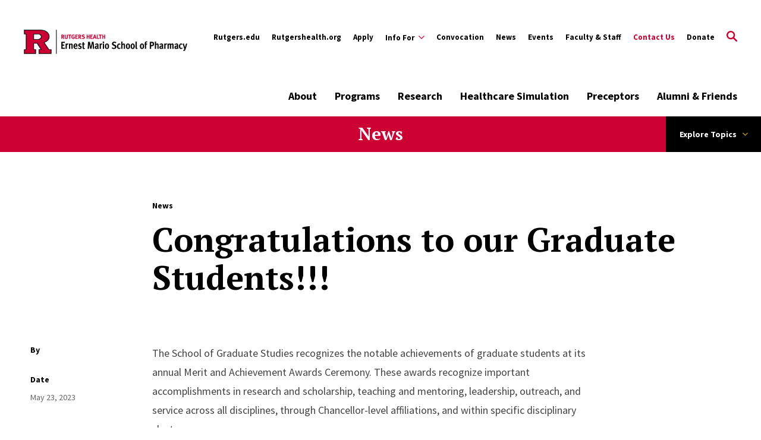

--- FILE ---
content_type: text/html; charset=UTF-8
request_url: https://pharmacy.rutgers.edu/2023/05/23/congratulations-to-our-graduate-students/
body_size: 46981
content:
<!doctype html>
<html id="html" data-whatintent="mouse" data-whatinput="mouse" lang="en-US">
<head>
    <meta charset="UTF-8"><script type="text/javascript">(window.NREUM||(NREUM={})).init={privacy:{cookies_enabled:true},ajax:{deny_list:["bam.nr-data.net"]},feature_flags:["soft_nav"],distributed_tracing:{enabled:true}};(window.NREUM||(NREUM={})).loader_config={agentID:"1386252557",accountID:"6514999",trustKey:"6514999",xpid:"UgMGVV9aARABVVJbBwUBXlAI",licenseKey:"NRJS-33b2f5376c20198987f",applicationID:"1139046849",browserID:"1386252557"};;/*! For license information please see nr-loader-spa-1.308.0.min.js.LICENSE.txt */
(()=>{var e,t,r={384:(e,t,r)=>{"use strict";r.d(t,{NT:()=>a,US:()=>u,Zm:()=>o,bQ:()=>d,dV:()=>c,pV:()=>l});var n=r(6154),i=r(1863),s=r(1910);const a={beacon:"bam.nr-data.net",errorBeacon:"bam.nr-data.net"};function o(){return n.gm.NREUM||(n.gm.NREUM={}),void 0===n.gm.newrelic&&(n.gm.newrelic=n.gm.NREUM),n.gm.NREUM}function c(){let e=o();return e.o||(e.o={ST:n.gm.setTimeout,SI:n.gm.setImmediate||n.gm.setInterval,CT:n.gm.clearTimeout,XHR:n.gm.XMLHttpRequest,REQ:n.gm.Request,EV:n.gm.Event,PR:n.gm.Promise,MO:n.gm.MutationObserver,FETCH:n.gm.fetch,WS:n.gm.WebSocket},(0,s.i)(...Object.values(e.o))),e}function d(e,t){let r=o();r.initializedAgents??={},t.initializedAt={ms:(0,i.t)(),date:new Date},r.initializedAgents[e]=t}function u(e,t){o()[e]=t}function l(){return function(){let e=o();const t=e.info||{};e.info={beacon:a.beacon,errorBeacon:a.errorBeacon,...t}}(),function(){let e=o();const t=e.init||{};e.init={...t}}(),c(),function(){let e=o();const t=e.loader_config||{};e.loader_config={...t}}(),o()}},782:(e,t,r)=>{"use strict";r.d(t,{T:()=>n});const n=r(860).K7.pageViewTiming},860:(e,t,r)=>{"use strict";r.d(t,{$J:()=>u,K7:()=>c,P3:()=>d,XX:()=>i,Yy:()=>o,df:()=>s,qY:()=>n,v4:()=>a});const n="events",i="jserrors",s="browser/blobs",a="rum",o="browser/logs",c={ajax:"ajax",genericEvents:"generic_events",jserrors:i,logging:"logging",metrics:"metrics",pageAction:"page_action",pageViewEvent:"page_view_event",pageViewTiming:"page_view_timing",sessionReplay:"session_replay",sessionTrace:"session_trace",softNav:"soft_navigations",spa:"spa"},d={[c.pageViewEvent]:1,[c.pageViewTiming]:2,[c.metrics]:3,[c.jserrors]:4,[c.spa]:5,[c.ajax]:6,[c.sessionTrace]:7,[c.softNav]:8,[c.sessionReplay]:9,[c.logging]:10,[c.genericEvents]:11},u={[c.pageViewEvent]:a,[c.pageViewTiming]:n,[c.ajax]:n,[c.spa]:n,[c.softNav]:n,[c.metrics]:i,[c.jserrors]:i,[c.sessionTrace]:s,[c.sessionReplay]:s,[c.logging]:o,[c.genericEvents]:"ins"}},944:(e,t,r)=>{"use strict";r.d(t,{R:()=>i});var n=r(3241);function i(e,t){"function"==typeof console.debug&&(console.debug("New Relic Warning: https://github.com/newrelic/newrelic-browser-agent/blob/main/docs/warning-codes.md#".concat(e),t),(0,n.W)({agentIdentifier:null,drained:null,type:"data",name:"warn",feature:"warn",data:{code:e,secondary:t}}))}},993:(e,t,r)=>{"use strict";r.d(t,{A$:()=>s,ET:()=>a,TZ:()=>o,p_:()=>i});var n=r(860);const i={ERROR:"ERROR",WARN:"WARN",INFO:"INFO",DEBUG:"DEBUG",TRACE:"TRACE"},s={OFF:0,ERROR:1,WARN:2,INFO:3,DEBUG:4,TRACE:5},a="log",o=n.K7.logging},1541:(e,t,r)=>{"use strict";r.d(t,{U:()=>i,f:()=>n});const n={MFE:"MFE",BA:"BA"};function i(e,t){if(2!==t?.harvestEndpointVersion)return{};const r=t.agentRef.runtime.appMetadata.agents[0].entityGuid;return e?{"source.id":e.id,"source.name":e.name,"source.type":e.type,"parent.id":e.parent?.id||r,"parent.type":e.parent?.type||n.BA}:{"entity.guid":r,appId:t.agentRef.info.applicationID}}},1687:(e,t,r)=>{"use strict";r.d(t,{Ak:()=>d,Ze:()=>h,x3:()=>u});var n=r(3241),i=r(7836),s=r(3606),a=r(860),o=r(2646);const c={};function d(e,t){const r={staged:!1,priority:a.P3[t]||0};l(e),c[e].get(t)||c[e].set(t,r)}function u(e,t){e&&c[e]&&(c[e].get(t)&&c[e].delete(t),p(e,t,!1),c[e].size&&f(e))}function l(e){if(!e)throw new Error("agentIdentifier required");c[e]||(c[e]=new Map)}function h(e="",t="feature",r=!1){if(l(e),!e||!c[e].get(t)||r)return p(e,t);c[e].get(t).staged=!0,f(e)}function f(e){const t=Array.from(c[e]);t.every(([e,t])=>t.staged)&&(t.sort((e,t)=>e[1].priority-t[1].priority),t.forEach(([t])=>{c[e].delete(t),p(e,t)}))}function p(e,t,r=!0){const a=e?i.ee.get(e):i.ee,c=s.i.handlers;if(!a.aborted&&a.backlog&&c){if((0,n.W)({agentIdentifier:e,type:"lifecycle",name:"drain",feature:t}),r){const e=a.backlog[t],r=c[t];if(r){for(let t=0;e&&t<e.length;++t)g(e[t],r);Object.entries(r).forEach(([e,t])=>{Object.values(t||{}).forEach(t=>{t[0]?.on&&t[0]?.context()instanceof o.y&&t[0].on(e,t[1])})})}}a.isolatedBacklog||delete c[t],a.backlog[t]=null,a.emit("drain-"+t,[])}}function g(e,t){var r=e[1];Object.values(t[r]||{}).forEach(t=>{var r=e[0];if(t[0]===r){var n=t[1],i=e[3],s=e[2];n.apply(i,s)}})}},1738:(e,t,r)=>{"use strict";r.d(t,{U:()=>f,Y:()=>h});var n=r(3241),i=r(9908),s=r(1863),a=r(944),o=r(5701),c=r(3969),d=r(8362),u=r(860),l=r(4261);function h(e,t,r,s){const h=s||r;!h||h[e]&&h[e]!==d.d.prototype[e]||(h[e]=function(){(0,i.p)(c.xV,["API/"+e+"/called"],void 0,u.K7.metrics,r.ee),(0,n.W)({agentIdentifier:r.agentIdentifier,drained:!!o.B?.[r.agentIdentifier],type:"data",name:"api",feature:l.Pl+e,data:{}});try{return t.apply(this,arguments)}catch(e){(0,a.R)(23,e)}})}function f(e,t,r,n,a){const o=e.info;null===r?delete o.jsAttributes[t]:o.jsAttributes[t]=r,(a||null===r)&&(0,i.p)(l.Pl+n,[(0,s.t)(),t,r],void 0,"session",e.ee)}},1741:(e,t,r)=>{"use strict";r.d(t,{W:()=>s});var n=r(944),i=r(4261);class s{#e(e,...t){if(this[e]!==s.prototype[e])return this[e](...t);(0,n.R)(35,e)}addPageAction(e,t){return this.#e(i.hG,e,t)}register(e){return this.#e(i.eY,e)}recordCustomEvent(e,t){return this.#e(i.fF,e,t)}setPageViewName(e,t){return this.#e(i.Fw,e,t)}setCustomAttribute(e,t,r){return this.#e(i.cD,e,t,r)}noticeError(e,t){return this.#e(i.o5,e,t)}setUserId(e,t=!1){return this.#e(i.Dl,e,t)}setApplicationVersion(e){return this.#e(i.nb,e)}setErrorHandler(e){return this.#e(i.bt,e)}addRelease(e,t){return this.#e(i.k6,e,t)}log(e,t){return this.#e(i.$9,e,t)}start(){return this.#e(i.d3)}finished(e){return this.#e(i.BL,e)}recordReplay(){return this.#e(i.CH)}pauseReplay(){return this.#e(i.Tb)}addToTrace(e){return this.#e(i.U2,e)}setCurrentRouteName(e){return this.#e(i.PA,e)}interaction(e){return this.#e(i.dT,e)}wrapLogger(e,t,r){return this.#e(i.Wb,e,t,r)}measure(e,t){return this.#e(i.V1,e,t)}consent(e){return this.#e(i.Pv,e)}}},1863:(e,t,r)=>{"use strict";function n(){return Math.floor(performance.now())}r.d(t,{t:()=>n})},1910:(e,t,r)=>{"use strict";r.d(t,{i:()=>s});var n=r(944);const i=new Map;function s(...e){return e.every(e=>{if(i.has(e))return i.get(e);const t="function"==typeof e?e.toString():"",r=t.includes("[native code]"),s=t.includes("nrWrapper");return r||s||(0,n.R)(64,e?.name||t),i.set(e,r),r})}},2555:(e,t,r)=>{"use strict";r.d(t,{D:()=>o,f:()=>a});var n=r(384),i=r(8122);const s={beacon:n.NT.beacon,errorBeacon:n.NT.errorBeacon,licenseKey:void 0,applicationID:void 0,sa:void 0,queueTime:void 0,applicationTime:void 0,ttGuid:void 0,user:void 0,account:void 0,product:void 0,extra:void 0,jsAttributes:{},userAttributes:void 0,atts:void 0,transactionName:void 0,tNamePlain:void 0};function a(e){try{return!!e.licenseKey&&!!e.errorBeacon&&!!e.applicationID}catch(e){return!1}}const o=e=>(0,i.a)(e,s)},2614:(e,t,r)=>{"use strict";r.d(t,{BB:()=>a,H3:()=>n,g:()=>d,iL:()=>c,tS:()=>o,uh:()=>i,wk:()=>s});const n="NRBA",i="SESSION",s=144e5,a=18e5,o={STARTED:"session-started",PAUSE:"session-pause",RESET:"session-reset",RESUME:"session-resume",UPDATE:"session-update"},c={SAME_TAB:"same-tab",CROSS_TAB:"cross-tab"},d={OFF:0,FULL:1,ERROR:2}},2646:(e,t,r)=>{"use strict";r.d(t,{y:()=>n});class n{constructor(e){this.contextId=e}}},2843:(e,t,r)=>{"use strict";r.d(t,{G:()=>s,u:()=>i});var n=r(3878);function i(e,t=!1,r,i){(0,n.DD)("visibilitychange",function(){if(t)return void("hidden"===document.visibilityState&&e());e(document.visibilityState)},r,i)}function s(e,t,r){(0,n.sp)("pagehide",e,t,r)}},3241:(e,t,r)=>{"use strict";r.d(t,{W:()=>s});var n=r(6154);const i="newrelic";function s(e={}){try{n.gm.dispatchEvent(new CustomEvent(i,{detail:e}))}catch(e){}}},3304:(e,t,r)=>{"use strict";r.d(t,{A:()=>s});var n=r(7836);const i=()=>{const e=new WeakSet;return(t,r)=>{if("object"==typeof r&&null!==r){if(e.has(r))return;e.add(r)}return r}};function s(e){try{return JSON.stringify(e,i())??""}catch(e){try{n.ee.emit("internal-error",[e])}catch(e){}return""}}},3333:(e,t,r)=>{"use strict";r.d(t,{$v:()=>u,TZ:()=>n,Xh:()=>c,Zp:()=>i,kd:()=>d,mq:()=>o,nf:()=>a,qN:()=>s});const n=r(860).K7.genericEvents,i=["auxclick","click","copy","keydown","paste","scrollend"],s=["focus","blur"],a=4,o=1e3,c=2e3,d=["PageAction","UserAction","BrowserPerformance"],u={RESOURCES:"experimental.resources",REGISTER:"register"}},3434:(e,t,r)=>{"use strict";r.d(t,{Jt:()=>s,YM:()=>d});var n=r(7836),i=r(5607);const s="nr@original:".concat(i.W),a=50;var o=Object.prototype.hasOwnProperty,c=!1;function d(e,t){return e||(e=n.ee),r.inPlace=function(e,t,n,i,s){n||(n="");const a="-"===n.charAt(0);for(let o=0;o<t.length;o++){const c=t[o],d=e[c];l(d)||(e[c]=r(d,a?c+n:n,i,c,s))}},r.flag=s,r;function r(t,r,n,c,d){return l(t)?t:(r||(r=""),nrWrapper[s]=t,function(e,t,r){if(Object.defineProperty&&Object.keys)try{return Object.keys(e).forEach(function(r){Object.defineProperty(t,r,{get:function(){return e[r]},set:function(t){return e[r]=t,t}})}),t}catch(e){u([e],r)}for(var n in e)o.call(e,n)&&(t[n]=e[n])}(t,nrWrapper,e),nrWrapper);function nrWrapper(){var s,o,l,h;let f;try{o=this,s=[...arguments],l="function"==typeof n?n(s,o):n||{}}catch(t){u([t,"",[s,o,c],l],e)}i(r+"start",[s,o,c],l,d);const p=performance.now();let g;try{return h=t.apply(o,s),g=performance.now(),h}catch(e){throw g=performance.now(),i(r+"err",[s,o,e],l,d),f=e,f}finally{const e=g-p,t={start:p,end:g,duration:e,isLongTask:e>=a,methodName:c,thrownError:f};t.isLongTask&&i("long-task",[t,o],l,d),i(r+"end",[s,o,h],l,d)}}}function i(r,n,i,s){if(!c||t){var a=c;c=!0;try{e.emit(r,n,i,t,s)}catch(t){u([t,r,n,i],e)}c=a}}}function u(e,t){t||(t=n.ee);try{t.emit("internal-error",e)}catch(e){}}function l(e){return!(e&&"function"==typeof e&&e.apply&&!e[s])}},3606:(e,t,r)=>{"use strict";r.d(t,{i:()=>s});var n=r(9908);s.on=a;var i=s.handlers={};function s(e,t,r,s){a(s||n.d,i,e,t,r)}function a(e,t,r,i,s){s||(s="feature"),e||(e=n.d);var a=t[s]=t[s]||{};(a[r]=a[r]||[]).push([e,i])}},3738:(e,t,r)=>{"use strict";r.d(t,{He:()=>i,Kp:()=>o,Lc:()=>d,Rz:()=>u,TZ:()=>n,bD:()=>s,d3:()=>a,jx:()=>l,sl:()=>h,uP:()=>c});const n=r(860).K7.sessionTrace,i="bstResource",s="resource",a="-start",o="-end",c="fn"+a,d="fn"+o,u="pushState",l=1e3,h=3e4},3785:(e,t,r)=>{"use strict";r.d(t,{R:()=>c,b:()=>d});var n=r(9908),i=r(1863),s=r(860),a=r(3969),o=r(993);function c(e,t,r={},c=o.p_.INFO,d=!0,u,l=(0,i.t)()){(0,n.p)(a.xV,["API/logging/".concat(c.toLowerCase(),"/called")],void 0,s.K7.metrics,e),(0,n.p)(o.ET,[l,t,r,c,d,u],void 0,s.K7.logging,e)}function d(e){return"string"==typeof e&&Object.values(o.p_).some(t=>t===e.toUpperCase().trim())}},3878:(e,t,r)=>{"use strict";function n(e,t){return{capture:e,passive:!1,signal:t}}function i(e,t,r=!1,i){window.addEventListener(e,t,n(r,i))}function s(e,t,r=!1,i){document.addEventListener(e,t,n(r,i))}r.d(t,{DD:()=>s,jT:()=>n,sp:()=>i})},3962:(e,t,r)=>{"use strict";r.d(t,{AM:()=>a,O2:()=>l,OV:()=>s,Qu:()=>h,TZ:()=>c,ih:()=>f,pP:()=>o,t1:()=>u,tC:()=>i,wD:()=>d});var n=r(860);const i=["click","keydown","submit"],s="popstate",a="api",o="initialPageLoad",c=n.K7.softNav,d=5e3,u=500,l={INITIAL_PAGE_LOAD:"",ROUTE_CHANGE:1,UNSPECIFIED:2},h={INTERACTION:1,AJAX:2,CUSTOM_END:3,CUSTOM_TRACER:4},f={IP:"in progress",PF:"pending finish",FIN:"finished",CAN:"cancelled"}},3969:(e,t,r)=>{"use strict";r.d(t,{TZ:()=>n,XG:()=>o,rs:()=>i,xV:()=>a,z_:()=>s});const n=r(860).K7.metrics,i="sm",s="cm",a="storeSupportabilityMetrics",o="storeEventMetrics"},4234:(e,t,r)=>{"use strict";r.d(t,{W:()=>s});var n=r(7836),i=r(1687);class s{constructor(e,t){this.agentIdentifier=e,this.ee=n.ee.get(e),this.featureName=t,this.blocked=!1}deregisterDrain(){(0,i.x3)(this.agentIdentifier,this.featureName)}}},4261:(e,t,r)=>{"use strict";r.d(t,{$9:()=>u,BL:()=>c,CH:()=>p,Dl:()=>R,Fw:()=>w,PA:()=>v,Pl:()=>n,Pv:()=>A,Tb:()=>h,U2:()=>a,V1:()=>E,Wb:()=>T,bt:()=>y,cD:()=>b,d3:()=>x,dT:()=>d,eY:()=>g,fF:()=>f,hG:()=>s,hw:()=>i,k6:()=>o,nb:()=>m,o5:()=>l});const n="api-",i=n+"ixn-",s="addPageAction",a="addToTrace",o="addRelease",c="finished",d="interaction",u="log",l="noticeError",h="pauseReplay",f="recordCustomEvent",p="recordReplay",g="register",m="setApplicationVersion",v="setCurrentRouteName",b="setCustomAttribute",y="setErrorHandler",w="setPageViewName",R="setUserId",x="start",T="wrapLogger",E="measure",A="consent"},5205:(e,t,r)=>{"use strict";r.d(t,{j:()=>S});var n=r(384),i=r(1741);var s=r(2555),a=r(3333);const o=e=>{if(!e||"string"!=typeof e)return!1;try{document.createDocumentFragment().querySelector(e)}catch{return!1}return!0};var c=r(2614),d=r(944),u=r(8122);const l="[data-nr-mask]",h=e=>(0,u.a)(e,(()=>{const e={feature_flags:[],experimental:{allow_registered_children:!1,resources:!1},mask_selector:"*",block_selector:"[data-nr-block]",mask_input_options:{color:!1,date:!1,"datetime-local":!1,email:!1,month:!1,number:!1,range:!1,search:!1,tel:!1,text:!1,time:!1,url:!1,week:!1,textarea:!1,select:!1,password:!0}};return{ajax:{deny_list:void 0,block_internal:!0,enabled:!0,autoStart:!0},api:{get allow_registered_children(){return e.feature_flags.includes(a.$v.REGISTER)||e.experimental.allow_registered_children},set allow_registered_children(t){e.experimental.allow_registered_children=t},duplicate_registered_data:!1},browser_consent_mode:{enabled:!1},distributed_tracing:{enabled:void 0,exclude_newrelic_header:void 0,cors_use_newrelic_header:void 0,cors_use_tracecontext_headers:void 0,allowed_origins:void 0},get feature_flags(){return e.feature_flags},set feature_flags(t){e.feature_flags=t},generic_events:{enabled:!0,autoStart:!0},harvest:{interval:30},jserrors:{enabled:!0,autoStart:!0},logging:{enabled:!0,autoStart:!0},metrics:{enabled:!0,autoStart:!0},obfuscate:void 0,page_action:{enabled:!0},page_view_event:{enabled:!0,autoStart:!0},page_view_timing:{enabled:!0,autoStart:!0},performance:{capture_marks:!1,capture_measures:!1,capture_detail:!0,resources:{get enabled(){return e.feature_flags.includes(a.$v.RESOURCES)||e.experimental.resources},set enabled(t){e.experimental.resources=t},asset_types:[],first_party_domains:[],ignore_newrelic:!0}},privacy:{cookies_enabled:!0},proxy:{assets:void 0,beacon:void 0},session:{expiresMs:c.wk,inactiveMs:c.BB},session_replay:{autoStart:!0,enabled:!1,preload:!1,sampling_rate:10,error_sampling_rate:100,collect_fonts:!1,inline_images:!1,fix_stylesheets:!0,mask_all_inputs:!0,get mask_text_selector(){return e.mask_selector},set mask_text_selector(t){o(t)?e.mask_selector="".concat(t,",").concat(l):""===t||null===t?e.mask_selector=l:(0,d.R)(5,t)},get block_class(){return"nr-block"},get ignore_class(){return"nr-ignore"},get mask_text_class(){return"nr-mask"},get block_selector(){return e.block_selector},set block_selector(t){o(t)?e.block_selector+=",".concat(t):""!==t&&(0,d.R)(6,t)},get mask_input_options(){return e.mask_input_options},set mask_input_options(t){t&&"object"==typeof t?e.mask_input_options={...t,password:!0}:(0,d.R)(7,t)}},session_trace:{enabled:!0,autoStart:!0},soft_navigations:{enabled:!0,autoStart:!0},spa:{enabled:!0,autoStart:!0},ssl:void 0,user_actions:{enabled:!0,elementAttributes:["id","className","tagName","type"]}}})());var f=r(6154),p=r(9324);let g=0;const m={buildEnv:p.F3,distMethod:p.Xs,version:p.xv,originTime:f.WN},v={consented:!1},b={appMetadata:{},get consented(){return this.session?.state?.consent||v.consented},set consented(e){v.consented=e},customTransaction:void 0,denyList:void 0,disabled:!1,harvester:void 0,isolatedBacklog:!1,isRecording:!1,loaderType:void 0,maxBytes:3e4,obfuscator:void 0,onerror:void 0,ptid:void 0,releaseIds:{},session:void 0,timeKeeper:void 0,registeredEntities:[],jsAttributesMetadata:{bytes:0},get harvestCount(){return++g}},y=e=>{const t=(0,u.a)(e,b),r=Object.keys(m).reduce((e,t)=>(e[t]={value:m[t],writable:!1,configurable:!0,enumerable:!0},e),{});return Object.defineProperties(t,r)};var w=r(5701);const R=e=>{const t=e.startsWith("http");e+="/",r.p=t?e:"https://"+e};var x=r(7836),T=r(3241);const E={accountID:void 0,trustKey:void 0,agentID:void 0,licenseKey:void 0,applicationID:void 0,xpid:void 0},A=e=>(0,u.a)(e,E),_=new Set;function S(e,t={},r,a){let{init:o,info:c,loader_config:d,runtime:u={},exposed:l=!0}=t;if(!c){const e=(0,n.pV)();o=e.init,c=e.info,d=e.loader_config}e.init=h(o||{}),e.loader_config=A(d||{}),c.jsAttributes??={},f.bv&&(c.jsAttributes.isWorker=!0),e.info=(0,s.D)(c);const p=e.init,g=[c.beacon,c.errorBeacon];_.has(e.agentIdentifier)||(p.proxy.assets&&(R(p.proxy.assets),g.push(p.proxy.assets)),p.proxy.beacon&&g.push(p.proxy.beacon),e.beacons=[...g],function(e){const t=(0,n.pV)();Object.getOwnPropertyNames(i.W.prototype).forEach(r=>{const n=i.W.prototype[r];if("function"!=typeof n||"constructor"===n)return;let s=t[r];e[r]&&!1!==e.exposed&&"micro-agent"!==e.runtime?.loaderType&&(t[r]=(...t)=>{const n=e[r](...t);return s?s(...t):n})})}(e),(0,n.US)("activatedFeatures",w.B)),u.denyList=[...p.ajax.deny_list||[],...p.ajax.block_internal?g:[]],u.ptid=e.agentIdentifier,u.loaderType=r,e.runtime=y(u),_.has(e.agentIdentifier)||(e.ee=x.ee.get(e.agentIdentifier),e.exposed=l,(0,T.W)({agentIdentifier:e.agentIdentifier,drained:!!w.B?.[e.agentIdentifier],type:"lifecycle",name:"initialize",feature:void 0,data:e.config})),_.add(e.agentIdentifier)}},5270:(e,t,r)=>{"use strict";r.d(t,{Aw:()=>a,SR:()=>s,rF:()=>o});var n=r(384),i=r(7767);function s(e){return!!(0,n.dV)().o.MO&&(0,i.V)(e)&&!0===e?.session_trace.enabled}function a(e){return!0===e?.session_replay.preload&&s(e)}function o(e,t){try{if("string"==typeof t?.type){if("password"===t.type.toLowerCase())return"*".repeat(e?.length||0);if(void 0!==t?.dataset?.nrUnmask||t?.classList?.contains("nr-unmask"))return e}}catch(e){}return"string"==typeof e?e.replace(/[\S]/g,"*"):"*".repeat(e?.length||0)}},5289:(e,t,r)=>{"use strict";r.d(t,{GG:()=>a,Qr:()=>c,sB:()=>o});var n=r(3878),i=r(6389);function s(){return"undefined"==typeof document||"complete"===document.readyState}function a(e,t){if(s())return e();const r=(0,i.J)(e),a=setInterval(()=>{s()&&(clearInterval(a),r())},500);(0,n.sp)("load",r,t)}function o(e){if(s())return e();(0,n.DD)("DOMContentLoaded",e)}function c(e){if(s())return e();(0,n.sp)("popstate",e)}},5607:(e,t,r)=>{"use strict";r.d(t,{W:()=>n});const n=(0,r(9566).bz)()},5701:(e,t,r)=>{"use strict";r.d(t,{B:()=>s,t:()=>a});var n=r(3241);const i=new Set,s={};function a(e,t){const r=t.agentIdentifier;s[r]??={},e&&"object"==typeof e&&(i.has(r)||(t.ee.emit("rumresp",[e]),s[r]=e,i.add(r),(0,n.W)({agentIdentifier:r,loaded:!0,drained:!0,type:"lifecycle",name:"load",feature:void 0,data:e})))}},6154:(e,t,r)=>{"use strict";r.d(t,{OF:()=>d,RI:()=>i,WN:()=>h,bv:()=>s,eN:()=>f,gm:()=>a,lR:()=>l,m:()=>c,mw:()=>o,sb:()=>u});var n=r(1863);const i="undefined"!=typeof window&&!!window.document,s="undefined"!=typeof WorkerGlobalScope&&("undefined"!=typeof self&&self instanceof WorkerGlobalScope&&self.navigator instanceof WorkerNavigator||"undefined"!=typeof globalThis&&globalThis instanceof WorkerGlobalScope&&globalThis.navigator instanceof WorkerNavigator),a=i?window:"undefined"!=typeof WorkerGlobalScope&&("undefined"!=typeof self&&self instanceof WorkerGlobalScope&&self||"undefined"!=typeof globalThis&&globalThis instanceof WorkerGlobalScope&&globalThis),o=Boolean("hidden"===a?.document?.visibilityState),c=""+a?.location,d=/iPad|iPhone|iPod/.test(a.navigator?.userAgent),u=d&&"undefined"==typeof SharedWorker,l=(()=>{const e=a.navigator?.userAgent?.match(/Firefox[/\s](\d+\.\d+)/);return Array.isArray(e)&&e.length>=2?+e[1]:0})(),h=Date.now()-(0,n.t)(),f=()=>"undefined"!=typeof PerformanceNavigationTiming&&a?.performance?.getEntriesByType("navigation")?.[0]?.responseStart},6344:(e,t,r)=>{"use strict";r.d(t,{BB:()=>u,Qb:()=>l,TZ:()=>i,Ug:()=>a,Vh:()=>s,_s:()=>o,bc:()=>d,yP:()=>c});var n=r(2614);const i=r(860).K7.sessionReplay,s="errorDuringReplay",a=.12,o={DomContentLoaded:0,Load:1,FullSnapshot:2,IncrementalSnapshot:3,Meta:4,Custom:5},c={[n.g.ERROR]:15e3,[n.g.FULL]:3e5,[n.g.OFF]:0},d={RESET:{message:"Session was reset",sm:"Reset"},IMPORT:{message:"Recorder failed to import",sm:"Import"},TOO_MANY:{message:"429: Too Many Requests",sm:"Too-Many"},TOO_BIG:{message:"Payload was too large",sm:"Too-Big"},CROSS_TAB:{message:"Session Entity was set to OFF on another tab",sm:"Cross-Tab"},ENTITLEMENTS:{message:"Session Replay is not allowed and will not be started",sm:"Entitlement"}},u=5e3,l={API:"api",RESUME:"resume",SWITCH_TO_FULL:"switchToFull",INITIALIZE:"initialize",PRELOAD:"preload"}},6389:(e,t,r)=>{"use strict";function n(e,t=500,r={}){const n=r?.leading||!1;let i;return(...r)=>{n&&void 0===i&&(e.apply(this,r),i=setTimeout(()=>{i=clearTimeout(i)},t)),n||(clearTimeout(i),i=setTimeout(()=>{e.apply(this,r)},t))}}function i(e){let t=!1;return(...r)=>{t||(t=!0,e.apply(this,r))}}r.d(t,{J:()=>i,s:()=>n})},6630:(e,t,r)=>{"use strict";r.d(t,{T:()=>n});const n=r(860).K7.pageViewEvent},6774:(e,t,r)=>{"use strict";r.d(t,{T:()=>n});const n=r(860).K7.jserrors},7295:(e,t,r)=>{"use strict";r.d(t,{Xv:()=>a,gX:()=>i,iW:()=>s});var n=[];function i(e){if(!e||s(e))return!1;if(0===n.length)return!0;if("*"===n[0].hostname)return!1;for(var t=0;t<n.length;t++){var r=n[t];if(r.hostname.test(e.hostname)&&r.pathname.test(e.pathname))return!1}return!0}function s(e){return void 0===e.hostname}function a(e){if(n=[],e&&e.length)for(var t=0;t<e.length;t++){let r=e[t];if(!r)continue;if("*"===r)return void(n=[{hostname:"*"}]);0===r.indexOf("http://")?r=r.substring(7):0===r.indexOf("https://")&&(r=r.substring(8));const i=r.indexOf("/");let s,a;i>0?(s=r.substring(0,i),a=r.substring(i)):(s=r,a="*");let[c]=s.split(":");n.push({hostname:o(c),pathname:o(a,!0)})}}function o(e,t=!1){const r=e.replace(/[.+?^${}()|[\]\\]/g,e=>"\\"+e).replace(/\*/g,".*?");return new RegExp((t?"^":"")+r+"$")}},7485:(e,t,r)=>{"use strict";r.d(t,{D:()=>i});var n=r(6154);function i(e){if(0===(e||"").indexOf("data:"))return{protocol:"data"};try{const t=new URL(e,location.href),r={port:t.port,hostname:t.hostname,pathname:t.pathname,search:t.search,protocol:t.protocol.slice(0,t.protocol.indexOf(":")),sameOrigin:t.protocol===n.gm?.location?.protocol&&t.host===n.gm?.location?.host};return r.port&&""!==r.port||("http:"===t.protocol&&(r.port="80"),"https:"===t.protocol&&(r.port="443")),r.pathname&&""!==r.pathname?r.pathname.startsWith("/")||(r.pathname="/".concat(r.pathname)):r.pathname="/",r}catch(e){return{}}}},7699:(e,t,r)=>{"use strict";r.d(t,{It:()=>s,KC:()=>o,No:()=>i,qh:()=>a});var n=r(860);const i=16e3,s=1e6,a="SESSION_ERROR",o={[n.K7.logging]:!0,[n.K7.genericEvents]:!1,[n.K7.jserrors]:!1,[n.K7.ajax]:!1}},7767:(e,t,r)=>{"use strict";r.d(t,{V:()=>i});var n=r(6154);const i=e=>n.RI&&!0===e?.privacy.cookies_enabled},7836:(e,t,r)=>{"use strict";r.d(t,{P:()=>o,ee:()=>c});var n=r(384),i=r(8990),s=r(2646),a=r(5607);const o="nr@context:".concat(a.W),c=function e(t,r){var n={},a={},u={},l=!1;try{l=16===r.length&&d.initializedAgents?.[r]?.runtime.isolatedBacklog}catch(e){}var h={on:p,addEventListener:p,removeEventListener:function(e,t){var r=n[e];if(!r)return;for(var i=0;i<r.length;i++)r[i]===t&&r.splice(i,1)},emit:function(e,r,n,i,s){!1!==s&&(s=!0);if(c.aborted&&!i)return;t&&s&&t.emit(e,r,n);var o=f(n);g(e).forEach(e=>{e.apply(o,r)});var d=v()[a[e]];d&&d.push([h,e,r,o]);return o},get:m,listeners:g,context:f,buffer:function(e,t){const r=v();if(t=t||"feature",h.aborted)return;Object.entries(e||{}).forEach(([e,n])=>{a[n]=t,t in r||(r[t]=[])})},abort:function(){h._aborted=!0,Object.keys(h.backlog).forEach(e=>{delete h.backlog[e]})},isBuffering:function(e){return!!v()[a[e]]},debugId:r,backlog:l?{}:t&&"object"==typeof t.backlog?t.backlog:{},isolatedBacklog:l};return Object.defineProperty(h,"aborted",{get:()=>{let e=h._aborted||!1;return e||(t&&(e=t.aborted),e)}}),h;function f(e){return e&&e instanceof s.y?e:e?(0,i.I)(e,o,()=>new s.y(o)):new s.y(o)}function p(e,t){n[e]=g(e).concat(t)}function g(e){return n[e]||[]}function m(t){return u[t]=u[t]||e(h,t)}function v(){return h.backlog}}(void 0,"globalEE"),d=(0,n.Zm)();d.ee||(d.ee=c)},8122:(e,t,r)=>{"use strict";r.d(t,{a:()=>i});var n=r(944);function i(e,t){try{if(!e||"object"!=typeof e)return(0,n.R)(3);if(!t||"object"!=typeof t)return(0,n.R)(4);const r=Object.create(Object.getPrototypeOf(t),Object.getOwnPropertyDescriptors(t)),s=0===Object.keys(r).length?e:r;for(let a in s)if(void 0!==e[a])try{if(null===e[a]){r[a]=null;continue}Array.isArray(e[a])&&Array.isArray(t[a])?r[a]=Array.from(new Set([...e[a],...t[a]])):"object"==typeof e[a]&&"object"==typeof t[a]?r[a]=i(e[a],t[a]):r[a]=e[a]}catch(e){r[a]||(0,n.R)(1,e)}return r}catch(e){(0,n.R)(2,e)}}},8139:(e,t,r)=>{"use strict";r.d(t,{u:()=>h});var n=r(7836),i=r(3434),s=r(8990),a=r(6154);const o={},c=a.gm.XMLHttpRequest,d="addEventListener",u="removeEventListener",l="nr@wrapped:".concat(n.P);function h(e){var t=function(e){return(e||n.ee).get("events")}(e);if(o[t.debugId]++)return t;o[t.debugId]=1;var r=(0,i.YM)(t,!0);function h(e){r.inPlace(e,[d,u],"-",p)}function p(e,t){return e[1]}return"getPrototypeOf"in Object&&(a.RI&&f(document,h),c&&f(c.prototype,h),f(a.gm,h)),t.on(d+"-start",function(e,t){var n=e[1];if(null!==n&&("function"==typeof n||"object"==typeof n)&&"newrelic"!==e[0]){var i=(0,s.I)(n,l,function(){var e={object:function(){if("function"!=typeof n.handleEvent)return;return n.handleEvent.apply(n,arguments)},function:n}[typeof n];return e?r(e,"fn-",null,e.name||"anonymous"):n});this.wrapped=e[1]=i}}),t.on(u+"-start",function(e){e[1]=this.wrapped||e[1]}),t}function f(e,t,...r){let n=e;for(;"object"==typeof n&&!Object.prototype.hasOwnProperty.call(n,d);)n=Object.getPrototypeOf(n);n&&t(n,...r)}},8362:(e,t,r)=>{"use strict";r.d(t,{d:()=>s});var n=r(9566),i=r(1741);class s extends i.W{agentIdentifier=(0,n.LA)(16)}},8374:(e,t,r)=>{r.nc=(()=>{try{return document?.currentScript?.nonce}catch(e){}return""})()},8990:(e,t,r)=>{"use strict";r.d(t,{I:()=>i});var n=Object.prototype.hasOwnProperty;function i(e,t,r){if(n.call(e,t))return e[t];var i=r();if(Object.defineProperty&&Object.keys)try{return Object.defineProperty(e,t,{value:i,writable:!0,enumerable:!1}),i}catch(e){}return e[t]=i,i}},9119:(e,t,r)=>{"use strict";r.d(t,{L:()=>s});var n=/([^?#]*)[^#]*(#[^?]*|$).*/,i=/([^?#]*)().*/;function s(e,t){return e?e.replace(t?n:i,"$1$2"):e}},9300:(e,t,r)=>{"use strict";r.d(t,{T:()=>n});const n=r(860).K7.ajax},9324:(e,t,r)=>{"use strict";r.d(t,{AJ:()=>a,F3:()=>i,Xs:()=>s,Yq:()=>o,xv:()=>n});const n="1.308.0",i="PROD",s="CDN",a="@newrelic/rrweb",o="1.0.1"},9566:(e,t,r)=>{"use strict";r.d(t,{LA:()=>o,ZF:()=>c,bz:()=>a,el:()=>d});var n=r(6154);const i="xxxxxxxx-xxxx-4xxx-yxxx-xxxxxxxxxxxx";function s(e,t){return e?15&e[t]:16*Math.random()|0}function a(){const e=n.gm?.crypto||n.gm?.msCrypto;let t,r=0;return e&&e.getRandomValues&&(t=e.getRandomValues(new Uint8Array(30))),i.split("").map(e=>"x"===e?s(t,r++).toString(16):"y"===e?(3&s()|8).toString(16):e).join("")}function o(e){const t=n.gm?.crypto||n.gm?.msCrypto;let r,i=0;t&&t.getRandomValues&&(r=t.getRandomValues(new Uint8Array(e)));const a=[];for(var o=0;o<e;o++)a.push(s(r,i++).toString(16));return a.join("")}function c(){return o(16)}function d(){return o(32)}},9908:(e,t,r)=>{"use strict";r.d(t,{d:()=>n,p:()=>i});var n=r(7836).ee.get("handle");function i(e,t,r,i,s){s?(s.buffer([e],i),s.emit(e,t,r)):(n.buffer([e],i),n.emit(e,t,r))}}},n={};function i(e){var t=n[e];if(void 0!==t)return t.exports;var s=n[e]={exports:{}};return r[e](s,s.exports,i),s.exports}i.m=r,i.d=(e,t)=>{for(var r in t)i.o(t,r)&&!i.o(e,r)&&Object.defineProperty(e,r,{enumerable:!0,get:t[r]})},i.f={},i.e=e=>Promise.all(Object.keys(i.f).reduce((t,r)=>(i.f[r](e,t),t),[])),i.u=e=>({212:"nr-spa-compressor",249:"nr-spa-recorder",478:"nr-spa"}[e]+"-1.308.0.min.js"),i.o=(e,t)=>Object.prototype.hasOwnProperty.call(e,t),e={},t="NRBA-1.308.0.PROD:",i.l=(r,n,s,a)=>{if(e[r])e[r].push(n);else{var o,c;if(void 0!==s)for(var d=document.getElementsByTagName("script"),u=0;u<d.length;u++){var l=d[u];if(l.getAttribute("src")==r||l.getAttribute("data-webpack")==t+s){o=l;break}}if(!o){c=!0;var h={478:"sha512-RSfSVnmHk59T/uIPbdSE0LPeqcEdF4/+XhfJdBuccH5rYMOEZDhFdtnh6X6nJk7hGpzHd9Ujhsy7lZEz/ORYCQ==",249:"sha512-ehJXhmntm85NSqW4MkhfQqmeKFulra3klDyY0OPDUE+sQ3GokHlPh1pmAzuNy//3j4ac6lzIbmXLvGQBMYmrkg==",212:"sha512-B9h4CR46ndKRgMBcK+j67uSR2RCnJfGefU+A7FrgR/k42ovXy5x/MAVFiSvFxuVeEk/pNLgvYGMp1cBSK/G6Fg=="};(o=document.createElement("script")).charset="utf-8",i.nc&&o.setAttribute("nonce",i.nc),o.setAttribute("data-webpack",t+s),o.src=r,0!==o.src.indexOf(window.location.origin+"/")&&(o.crossOrigin="anonymous"),h[a]&&(o.integrity=h[a])}e[r]=[n];var f=(t,n)=>{o.onerror=o.onload=null,clearTimeout(p);var i=e[r];if(delete e[r],o.parentNode&&o.parentNode.removeChild(o),i&&i.forEach(e=>e(n)),t)return t(n)},p=setTimeout(f.bind(null,void 0,{type:"timeout",target:o}),12e4);o.onerror=f.bind(null,o.onerror),o.onload=f.bind(null,o.onload),c&&document.head.appendChild(o)}},i.r=e=>{"undefined"!=typeof Symbol&&Symbol.toStringTag&&Object.defineProperty(e,Symbol.toStringTag,{value:"Module"}),Object.defineProperty(e,"__esModule",{value:!0})},i.p="https://js-agent.newrelic.com/",(()=>{var e={38:0,788:0};i.f.j=(t,r)=>{var n=i.o(e,t)?e[t]:void 0;if(0!==n)if(n)r.push(n[2]);else{var s=new Promise((r,i)=>n=e[t]=[r,i]);r.push(n[2]=s);var a=i.p+i.u(t),o=new Error;i.l(a,r=>{if(i.o(e,t)&&(0!==(n=e[t])&&(e[t]=void 0),n)){var s=r&&("load"===r.type?"missing":r.type),a=r&&r.target&&r.target.src;o.message="Loading chunk "+t+" failed: ("+s+": "+a+")",o.name="ChunkLoadError",o.type=s,o.request=a,n[1](o)}},"chunk-"+t,t)}};var t=(t,r)=>{var n,s,[a,o,c]=r,d=0;if(a.some(t=>0!==e[t])){for(n in o)i.o(o,n)&&(i.m[n]=o[n]);if(c)c(i)}for(t&&t(r);d<a.length;d++)s=a[d],i.o(e,s)&&e[s]&&e[s][0](),e[s]=0},r=self["webpackChunk:NRBA-1.308.0.PROD"]=self["webpackChunk:NRBA-1.308.0.PROD"]||[];r.forEach(t.bind(null,0)),r.push=t.bind(null,r.push.bind(r))})(),(()=>{"use strict";i(8374);var e=i(8362),t=i(860);const r=Object.values(t.K7);var n=i(5205);var s=i(9908),a=i(1863),o=i(4261),c=i(1738);var d=i(1687),u=i(4234),l=i(5289),h=i(6154),f=i(944),p=i(5270),g=i(7767),m=i(6389),v=i(7699);class b extends u.W{constructor(e,t){super(e.agentIdentifier,t),this.agentRef=e,this.abortHandler=void 0,this.featAggregate=void 0,this.loadedSuccessfully=void 0,this.onAggregateImported=new Promise(e=>{this.loadedSuccessfully=e}),this.deferred=Promise.resolve(),!1===e.init[this.featureName].autoStart?this.deferred=new Promise((t,r)=>{this.ee.on("manual-start-all",(0,m.J)(()=>{(0,d.Ak)(e.agentIdentifier,this.featureName),t()}))}):(0,d.Ak)(e.agentIdentifier,t)}importAggregator(e,t,r={}){if(this.featAggregate)return;const n=async()=>{let n;await this.deferred;try{if((0,g.V)(e.init)){const{setupAgentSession:t}=await i.e(478).then(i.bind(i,8766));n=t(e)}}catch(e){(0,f.R)(20,e),this.ee.emit("internal-error",[e]),(0,s.p)(v.qh,[e],void 0,this.featureName,this.ee)}try{if(!this.#t(this.featureName,n,e.init))return(0,d.Ze)(this.agentIdentifier,this.featureName),void this.loadedSuccessfully(!1);const{Aggregate:i}=await t();this.featAggregate=new i(e,r),e.runtime.harvester.initializedAggregates.push(this.featAggregate),this.loadedSuccessfully(!0)}catch(e){(0,f.R)(34,e),this.abortHandler?.(),(0,d.Ze)(this.agentIdentifier,this.featureName,!0),this.loadedSuccessfully(!1),this.ee&&this.ee.abort()}};h.RI?(0,l.GG)(()=>n(),!0):n()}#t(e,r,n){if(this.blocked)return!1;switch(e){case t.K7.sessionReplay:return(0,p.SR)(n)&&!!r;case t.K7.sessionTrace:return!!r;default:return!0}}}var y=i(6630),w=i(2614),R=i(3241);class x extends b{static featureName=y.T;constructor(e){var t;super(e,y.T),this.setupInspectionEvents(e.agentIdentifier),t=e,(0,c.Y)(o.Fw,function(e,r){"string"==typeof e&&("/"!==e.charAt(0)&&(e="/"+e),t.runtime.customTransaction=(r||"http://custom.transaction")+e,(0,s.p)(o.Pl+o.Fw,[(0,a.t)()],void 0,void 0,t.ee))},t),this.importAggregator(e,()=>i.e(478).then(i.bind(i,2467)))}setupInspectionEvents(e){const t=(t,r)=>{t&&(0,R.W)({agentIdentifier:e,timeStamp:t.timeStamp,loaded:"complete"===t.target.readyState,type:"window",name:r,data:t.target.location+""})};(0,l.sB)(e=>{t(e,"DOMContentLoaded")}),(0,l.GG)(e=>{t(e,"load")}),(0,l.Qr)(e=>{t(e,"navigate")}),this.ee.on(w.tS.UPDATE,(t,r)=>{(0,R.W)({agentIdentifier:e,type:"lifecycle",name:"session",data:r})})}}var T=i(384);class E extends e.d{constructor(e){var t;(super(),h.gm)?(this.features={},(0,T.bQ)(this.agentIdentifier,this),this.desiredFeatures=new Set(e.features||[]),this.desiredFeatures.add(x),(0,n.j)(this,e,e.loaderType||"agent"),t=this,(0,c.Y)(o.cD,function(e,r,n=!1){if("string"==typeof e){if(["string","number","boolean"].includes(typeof r)||null===r)return(0,c.U)(t,e,r,o.cD,n);(0,f.R)(40,typeof r)}else(0,f.R)(39,typeof e)},t),function(e){(0,c.Y)(o.Dl,function(t,r=!1){if("string"!=typeof t&&null!==t)return void(0,f.R)(41,typeof t);const n=e.info.jsAttributes["enduser.id"];r&&null!=n&&n!==t?(0,s.p)(o.Pl+"setUserIdAndResetSession",[t],void 0,"session",e.ee):(0,c.U)(e,"enduser.id",t,o.Dl,!0)},e)}(this),function(e){(0,c.Y)(o.nb,function(t){if("string"==typeof t||null===t)return(0,c.U)(e,"application.version",t,o.nb,!1);(0,f.R)(42,typeof t)},e)}(this),function(e){(0,c.Y)(o.d3,function(){e.ee.emit("manual-start-all")},e)}(this),function(e){(0,c.Y)(o.Pv,function(t=!0){if("boolean"==typeof t){if((0,s.p)(o.Pl+o.Pv,[t],void 0,"session",e.ee),e.runtime.consented=t,t){const t=e.features.page_view_event;t.onAggregateImported.then(e=>{const r=t.featAggregate;e&&!r.sentRum&&r.sendRum()})}}else(0,f.R)(65,typeof t)},e)}(this),this.run()):(0,f.R)(21)}get config(){return{info:this.info,init:this.init,loader_config:this.loader_config,runtime:this.runtime}}get api(){return this}run(){try{const e=function(e){const t={};return r.forEach(r=>{t[r]=!!e[r]?.enabled}),t}(this.init),n=[...this.desiredFeatures];n.sort((e,r)=>t.P3[e.featureName]-t.P3[r.featureName]),n.forEach(r=>{if(!e[r.featureName]&&r.featureName!==t.K7.pageViewEvent)return;if(r.featureName===t.K7.spa)return void(0,f.R)(67);const n=function(e){switch(e){case t.K7.ajax:return[t.K7.jserrors];case t.K7.sessionTrace:return[t.K7.ajax,t.K7.pageViewEvent];case t.K7.sessionReplay:return[t.K7.sessionTrace];case t.K7.pageViewTiming:return[t.K7.pageViewEvent];default:return[]}}(r.featureName).filter(e=>!(e in this.features));n.length>0&&(0,f.R)(36,{targetFeature:r.featureName,missingDependencies:n}),this.features[r.featureName]=new r(this)})}catch(e){(0,f.R)(22,e);for(const e in this.features)this.features[e].abortHandler?.();const t=(0,T.Zm)();delete t.initializedAgents[this.agentIdentifier]?.features,delete this.sharedAggregator;return t.ee.get(this.agentIdentifier).abort(),!1}}}var A=i(2843),_=i(782);class S extends b{static featureName=_.T;constructor(e){super(e,_.T),h.RI&&((0,A.u)(()=>(0,s.p)("docHidden",[(0,a.t)()],void 0,_.T,this.ee),!0),(0,A.G)(()=>(0,s.p)("winPagehide",[(0,a.t)()],void 0,_.T,this.ee)),this.importAggregator(e,()=>i.e(478).then(i.bind(i,9917))))}}var O=i(3969);class I extends b{static featureName=O.TZ;constructor(e){super(e,O.TZ),h.RI&&document.addEventListener("securitypolicyviolation",e=>{(0,s.p)(O.xV,["Generic/CSPViolation/Detected"],void 0,this.featureName,this.ee)}),this.importAggregator(e,()=>i.e(478).then(i.bind(i,6555)))}}var N=i(6774),P=i(3878),k=i(3304);class D{constructor(e,t,r,n,i){this.name="UncaughtError",this.message="string"==typeof e?e:(0,k.A)(e),this.sourceURL=t,this.line=r,this.column=n,this.__newrelic=i}}function C(e){return M(e)?e:new D(void 0!==e?.message?e.message:e,e?.filename||e?.sourceURL,e?.lineno||e?.line,e?.colno||e?.col,e?.__newrelic,e?.cause)}function j(e){const t="Unhandled Promise Rejection: ";if(!e?.reason)return;if(M(e.reason)){try{e.reason.message.startsWith(t)||(e.reason.message=t+e.reason.message)}catch(e){}return C(e.reason)}const r=C(e.reason);return(r.message||"").startsWith(t)||(r.message=t+r.message),r}function L(e){if(e.error instanceof SyntaxError&&!/:\d+$/.test(e.error.stack?.trim())){const t=new D(e.message,e.filename,e.lineno,e.colno,e.error.__newrelic,e.cause);return t.name=SyntaxError.name,t}return M(e.error)?e.error:C(e)}function M(e){return e instanceof Error&&!!e.stack}function H(e,r,n,i,o=(0,a.t)()){"string"==typeof e&&(e=new Error(e)),(0,s.p)("err",[e,o,!1,r,n.runtime.isRecording,void 0,i],void 0,t.K7.jserrors,n.ee),(0,s.p)("uaErr",[],void 0,t.K7.genericEvents,n.ee)}var B=i(1541),K=i(993),W=i(3785);function U(e,{customAttributes:t={},level:r=K.p_.INFO}={},n,i,s=(0,a.t)()){(0,W.R)(n.ee,e,t,r,!1,i,s)}function F(e,r,n,i,c=(0,a.t)()){(0,s.p)(o.Pl+o.hG,[c,e,r,i],void 0,t.K7.genericEvents,n.ee)}function V(e,r,n,i,c=(0,a.t)()){const{start:d,end:u,customAttributes:l}=r||{},h={customAttributes:l||{}};if("object"!=typeof h.customAttributes||"string"!=typeof e||0===e.length)return void(0,f.R)(57);const p=(e,t)=>null==e?t:"number"==typeof e?e:e instanceof PerformanceMark?e.startTime:Number.NaN;if(h.start=p(d,0),h.end=p(u,c),Number.isNaN(h.start)||Number.isNaN(h.end))(0,f.R)(57);else{if(h.duration=h.end-h.start,!(h.duration<0))return(0,s.p)(o.Pl+o.V1,[h,e,i],void 0,t.K7.genericEvents,n.ee),h;(0,f.R)(58)}}function G(e,r={},n,i,c=(0,a.t)()){(0,s.p)(o.Pl+o.fF,[c,e,r,i],void 0,t.K7.genericEvents,n.ee)}function z(e){(0,c.Y)(o.eY,function(t){return Y(e,t)},e)}function Y(e,r,n){(0,f.R)(54,"newrelic.register"),r||={},r.type=B.f.MFE,r.licenseKey||=e.info.licenseKey,r.blocked=!1,r.parent=n||{},Array.isArray(r.tags)||(r.tags=[]);const i={};r.tags.forEach(e=>{"name"!==e&&"id"!==e&&(i["source.".concat(e)]=!0)}),r.isolated??=!0;let o=()=>{};const c=e.runtime.registeredEntities;if(!r.isolated){const e=c.find(({metadata:{target:{id:e}}})=>e===r.id&&!r.isolated);if(e)return e}const d=e=>{r.blocked=!0,o=e};function u(e){return"string"==typeof e&&!!e.trim()&&e.trim().length<501||"number"==typeof e}e.init.api.allow_registered_children||d((0,m.J)(()=>(0,f.R)(55))),u(r.id)&&u(r.name)||d((0,m.J)(()=>(0,f.R)(48,r)));const l={addPageAction:(t,n={})=>g(F,[t,{...i,...n},e],r),deregister:()=>{d((0,m.J)(()=>(0,f.R)(68)))},log:(t,n={})=>g(U,[t,{...n,customAttributes:{...i,...n.customAttributes||{}}},e],r),measure:(t,n={})=>g(V,[t,{...n,customAttributes:{...i,...n.customAttributes||{}}},e],r),noticeError:(t,n={})=>g(H,[t,{...i,...n},e],r),register:(t={})=>g(Y,[e,t],l.metadata.target),recordCustomEvent:(t,n={})=>g(G,[t,{...i,...n},e],r),setApplicationVersion:e=>p("application.version",e),setCustomAttribute:(e,t)=>p(e,t),setUserId:e=>p("enduser.id",e),metadata:{customAttributes:i,target:r}},h=()=>(r.blocked&&o(),r.blocked);h()||c.push(l);const p=(e,t)=>{h()||(i[e]=t)},g=(r,n,i)=>{if(h())return;const o=(0,a.t)();(0,s.p)(O.xV,["API/register/".concat(r.name,"/called")],void 0,t.K7.metrics,e.ee);try{if(e.init.api.duplicate_registered_data&&"register"!==r.name){let e=n;if(n[1]instanceof Object){const t={"child.id":i.id,"child.type":i.type};e="customAttributes"in n[1]?[n[0],{...n[1],customAttributes:{...n[1].customAttributes,...t}},...n.slice(2)]:[n[0],{...n[1],...t},...n.slice(2)]}r(...e,void 0,o)}return r(...n,i,o)}catch(e){(0,f.R)(50,e)}};return l}class Z extends b{static featureName=N.T;constructor(e){var t;super(e,N.T),t=e,(0,c.Y)(o.o5,(e,r)=>H(e,r,t),t),function(e){(0,c.Y)(o.bt,function(t){e.runtime.onerror=t},e)}(e),function(e){let t=0;(0,c.Y)(o.k6,function(e,r){++t>10||(this.runtime.releaseIds[e.slice(-200)]=(""+r).slice(-200))},e)}(e),z(e);try{this.removeOnAbort=new AbortController}catch(e){}this.ee.on("internal-error",(t,r)=>{this.abortHandler&&(0,s.p)("ierr",[C(t),(0,a.t)(),!0,{},e.runtime.isRecording,r],void 0,this.featureName,this.ee)}),h.gm.addEventListener("unhandledrejection",t=>{this.abortHandler&&(0,s.p)("err",[j(t),(0,a.t)(),!1,{unhandledPromiseRejection:1},e.runtime.isRecording],void 0,this.featureName,this.ee)},(0,P.jT)(!1,this.removeOnAbort?.signal)),h.gm.addEventListener("error",t=>{this.abortHandler&&(0,s.p)("err",[L(t),(0,a.t)(),!1,{},e.runtime.isRecording],void 0,this.featureName,this.ee)},(0,P.jT)(!1,this.removeOnAbort?.signal)),this.abortHandler=this.#r,this.importAggregator(e,()=>i.e(478).then(i.bind(i,2176)))}#r(){this.removeOnAbort?.abort(),this.abortHandler=void 0}}var q=i(8990);let X=1;function J(e){const t=typeof e;return!e||"object"!==t&&"function"!==t?-1:e===h.gm?0:(0,q.I)(e,"nr@id",function(){return X++})}function Q(e){if("string"==typeof e&&e.length)return e.length;if("object"==typeof e){if("undefined"!=typeof ArrayBuffer&&e instanceof ArrayBuffer&&e.byteLength)return e.byteLength;if("undefined"!=typeof Blob&&e instanceof Blob&&e.size)return e.size;if(!("undefined"!=typeof FormData&&e instanceof FormData))try{return(0,k.A)(e).length}catch(e){return}}}var ee=i(8139),te=i(7836),re=i(3434);const ne={},ie=["open","send"];function se(e){var t=e||te.ee;const r=function(e){return(e||te.ee).get("xhr")}(t);if(void 0===h.gm.XMLHttpRequest)return r;if(ne[r.debugId]++)return r;ne[r.debugId]=1,(0,ee.u)(t);var n=(0,re.YM)(r),i=h.gm.XMLHttpRequest,s=h.gm.MutationObserver,a=h.gm.Promise,o=h.gm.setInterval,c="readystatechange",d=["onload","onerror","onabort","onloadstart","onloadend","onprogress","ontimeout"],u=[],l=h.gm.XMLHttpRequest=function(e){const t=new i(e),s=r.context(t);try{r.emit("new-xhr",[t],s),t.addEventListener(c,(a=s,function(){var e=this;e.readyState>3&&!a.resolved&&(a.resolved=!0,r.emit("xhr-resolved",[],e)),n.inPlace(e,d,"fn-",y)}),(0,P.jT)(!1))}catch(e){(0,f.R)(15,e);try{r.emit("internal-error",[e])}catch(e){}}var a;return t};function p(e,t){n.inPlace(t,["onreadystatechange"],"fn-",y)}if(function(e,t){for(var r in e)t[r]=e[r]}(i,l),l.prototype=i.prototype,n.inPlace(l.prototype,ie,"-xhr-",y),r.on("send-xhr-start",function(e,t){p(e,t),function(e){u.push(e),s&&(g?g.then(b):o?o(b):(m=-m,v.data=m))}(t)}),r.on("open-xhr-start",p),s){var g=a&&a.resolve();if(!o&&!a){var m=1,v=document.createTextNode(m);new s(b).observe(v,{characterData:!0})}}else t.on("fn-end",function(e){e[0]&&e[0].type===c||b()});function b(){for(var e=0;e<u.length;e++)p(0,u[e]);u.length&&(u=[])}function y(e,t){return t}return r}var ae="fetch-",oe=ae+"body-",ce=["arrayBuffer","blob","json","text","formData"],de=h.gm.Request,ue=h.gm.Response,le="prototype";const he={};function fe(e){const t=function(e){return(e||te.ee).get("fetch")}(e);if(!(de&&ue&&h.gm.fetch))return t;if(he[t.debugId]++)return t;function r(e,r,n){var i=e[r];"function"==typeof i&&(e[r]=function(){var e,r=[...arguments],s={};t.emit(n+"before-start",[r],s),s[te.P]&&s[te.P].dt&&(e=s[te.P].dt);var a=i.apply(this,r);return t.emit(n+"start",[r,e],a),a.then(function(e){return t.emit(n+"end",[null,e],a),e},function(e){throw t.emit(n+"end",[e],a),e})})}return he[t.debugId]=1,ce.forEach(e=>{r(de[le],e,oe),r(ue[le],e,oe)}),r(h.gm,"fetch",ae),t.on(ae+"end",function(e,r){var n=this;if(r){var i=r.headers.get("content-length");null!==i&&(n.rxSize=i),t.emit(ae+"done",[null,r],n)}else t.emit(ae+"done",[e],n)}),t}var pe=i(7485),ge=i(9566);class me{constructor(e){this.agentRef=e}generateTracePayload(e){const t=this.agentRef.loader_config;if(!this.shouldGenerateTrace(e)||!t)return null;var r=(t.accountID||"").toString()||null,n=(t.agentID||"").toString()||null,i=(t.trustKey||"").toString()||null;if(!r||!n)return null;var s=(0,ge.ZF)(),a=(0,ge.el)(),o=Date.now(),c={spanId:s,traceId:a,timestamp:o};return(e.sameOrigin||this.isAllowedOrigin(e)&&this.useTraceContextHeadersForCors())&&(c.traceContextParentHeader=this.generateTraceContextParentHeader(s,a),c.traceContextStateHeader=this.generateTraceContextStateHeader(s,o,r,n,i)),(e.sameOrigin&&!this.excludeNewrelicHeader()||!e.sameOrigin&&this.isAllowedOrigin(e)&&this.useNewrelicHeaderForCors())&&(c.newrelicHeader=this.generateTraceHeader(s,a,o,r,n,i)),c}generateTraceContextParentHeader(e,t){return"00-"+t+"-"+e+"-01"}generateTraceContextStateHeader(e,t,r,n,i){return i+"@nr=0-1-"+r+"-"+n+"-"+e+"----"+t}generateTraceHeader(e,t,r,n,i,s){if(!("function"==typeof h.gm?.btoa))return null;var a={v:[0,1],d:{ty:"Browser",ac:n,ap:i,id:e,tr:t,ti:r}};return s&&n!==s&&(a.d.tk=s),btoa((0,k.A)(a))}shouldGenerateTrace(e){return this.agentRef.init?.distributed_tracing?.enabled&&this.isAllowedOrigin(e)}isAllowedOrigin(e){var t=!1;const r=this.agentRef.init?.distributed_tracing;if(e.sameOrigin)t=!0;else if(r?.allowed_origins instanceof Array)for(var n=0;n<r.allowed_origins.length;n++){var i=(0,pe.D)(r.allowed_origins[n]);if(e.hostname===i.hostname&&e.protocol===i.protocol&&e.port===i.port){t=!0;break}}return t}excludeNewrelicHeader(){var e=this.agentRef.init?.distributed_tracing;return!!e&&!!e.exclude_newrelic_header}useNewrelicHeaderForCors(){var e=this.agentRef.init?.distributed_tracing;return!!e&&!1!==e.cors_use_newrelic_header}useTraceContextHeadersForCors(){var e=this.agentRef.init?.distributed_tracing;return!!e&&!!e.cors_use_tracecontext_headers}}var ve=i(9300),be=i(7295);function ye(e){return"string"==typeof e?e:e instanceof(0,T.dV)().o.REQ?e.url:h.gm?.URL&&e instanceof URL?e.href:void 0}var we=["load","error","abort","timeout"],Re=we.length,xe=(0,T.dV)().o.REQ,Te=(0,T.dV)().o.XHR;const Ee="X-NewRelic-App-Data";class Ae extends b{static featureName=ve.T;constructor(e){super(e,ve.T),this.dt=new me(e),this.handler=(e,t,r,n)=>(0,s.p)(e,t,r,n,this.ee);try{const e={xmlhttprequest:"xhr",fetch:"fetch",beacon:"beacon"};h.gm?.performance?.getEntriesByType("resource").forEach(r=>{if(r.initiatorType in e&&0!==r.responseStatus){const n={status:r.responseStatus},i={rxSize:r.transferSize,duration:Math.floor(r.duration),cbTime:0};_e(n,r.name),this.handler("xhr",[n,i,r.startTime,r.responseEnd,e[r.initiatorType]],void 0,t.K7.ajax)}})}catch(e){}fe(this.ee),se(this.ee),function(e,r,n,i){function o(e){var t=this;t.totalCbs=0,t.called=0,t.cbTime=0,t.end=T,t.ended=!1,t.xhrGuids={},t.lastSize=null,t.loadCaptureCalled=!1,t.params=this.params||{},t.metrics=this.metrics||{},t.latestLongtaskEnd=0,e.addEventListener("load",function(r){E(t,e)},(0,P.jT)(!1)),h.lR||e.addEventListener("progress",function(e){t.lastSize=e.loaded},(0,P.jT)(!1))}function c(e){this.params={method:e[0]},_e(this,e[1]),this.metrics={}}function d(t,r){e.loader_config.xpid&&this.sameOrigin&&r.setRequestHeader("X-NewRelic-ID",e.loader_config.xpid);var n=i.generateTracePayload(this.parsedOrigin);if(n){var s=!1;n.newrelicHeader&&(r.setRequestHeader("newrelic",n.newrelicHeader),s=!0),n.traceContextParentHeader&&(r.setRequestHeader("traceparent",n.traceContextParentHeader),n.traceContextStateHeader&&r.setRequestHeader("tracestate",n.traceContextStateHeader),s=!0),s&&(this.dt=n)}}function u(e,t){var n=this.metrics,i=e[0],s=this;if(n&&i){var o=Q(i);o&&(n.txSize=o)}this.startTime=(0,a.t)(),this.body=i,this.listener=function(e){try{"abort"!==e.type||s.loadCaptureCalled||(s.params.aborted=!0),("load"!==e.type||s.called===s.totalCbs&&(s.onloadCalled||"function"!=typeof t.onload)&&"function"==typeof s.end)&&s.end(t)}catch(e){try{r.emit("internal-error",[e])}catch(e){}}};for(var c=0;c<Re;c++)t.addEventListener(we[c],this.listener,(0,P.jT)(!1))}function l(e,t,r){this.cbTime+=e,t?this.onloadCalled=!0:this.called+=1,this.called!==this.totalCbs||!this.onloadCalled&&"function"==typeof r.onload||"function"!=typeof this.end||this.end(r)}function f(e,t){var r=""+J(e)+!!t;this.xhrGuids&&!this.xhrGuids[r]&&(this.xhrGuids[r]=!0,this.totalCbs+=1)}function p(e,t){var r=""+J(e)+!!t;this.xhrGuids&&this.xhrGuids[r]&&(delete this.xhrGuids[r],this.totalCbs-=1)}function g(){this.endTime=(0,a.t)()}function m(e,t){t instanceof Te&&"load"===e[0]&&r.emit("xhr-load-added",[e[1],e[2]],t)}function v(e,t){t instanceof Te&&"load"===e[0]&&r.emit("xhr-load-removed",[e[1],e[2]],t)}function b(e,t,r){t instanceof Te&&("onload"===r&&(this.onload=!0),("load"===(e[0]&&e[0].type)||this.onload)&&(this.xhrCbStart=(0,a.t)()))}function y(e,t){this.xhrCbStart&&r.emit("xhr-cb-time",[(0,a.t)()-this.xhrCbStart,this.onload,t],t)}function w(e){var t,r=e[1]||{};if("string"==typeof e[0]?0===(t=e[0]).length&&h.RI&&(t=""+h.gm.location.href):e[0]&&e[0].url?t=e[0].url:h.gm?.URL&&e[0]&&e[0]instanceof URL?t=e[0].href:"function"==typeof e[0].toString&&(t=e[0].toString()),"string"==typeof t&&0!==t.length){t&&(this.parsedOrigin=(0,pe.D)(t),this.sameOrigin=this.parsedOrigin.sameOrigin);var n=i.generateTracePayload(this.parsedOrigin);if(n&&(n.newrelicHeader||n.traceContextParentHeader))if(e[0]&&e[0].headers)o(e[0].headers,n)&&(this.dt=n);else{var s={};for(var a in r)s[a]=r[a];s.headers=new Headers(r.headers||{}),o(s.headers,n)&&(this.dt=n),e.length>1?e[1]=s:e.push(s)}}function o(e,t){var r=!1;return t.newrelicHeader&&(e.set("newrelic",t.newrelicHeader),r=!0),t.traceContextParentHeader&&(e.set("traceparent",t.traceContextParentHeader),t.traceContextStateHeader&&e.set("tracestate",t.traceContextStateHeader),r=!0),r}}function R(e,t){this.params={},this.metrics={},this.startTime=(0,a.t)(),this.dt=t,e.length>=1&&(this.target=e[0]),e.length>=2&&(this.opts=e[1]);var r=this.opts||{},n=this.target;_e(this,ye(n));var i=(""+(n&&n instanceof xe&&n.method||r.method||"GET")).toUpperCase();this.params.method=i,this.body=r.body,this.txSize=Q(r.body)||0}function x(e,r){if(this.endTime=(0,a.t)(),this.params||(this.params={}),(0,be.iW)(this.params))return;let i;this.params.status=r?r.status:0,"string"==typeof this.rxSize&&this.rxSize.length>0&&(i=+this.rxSize);const s={txSize:this.txSize,rxSize:i,duration:(0,a.t)()-this.startTime};n("xhr",[this.params,s,this.startTime,this.endTime,"fetch"],this,t.K7.ajax)}function T(e){const r=this.params,i=this.metrics;if(!this.ended){this.ended=!0;for(let t=0;t<Re;t++)e.removeEventListener(we[t],this.listener,!1);r.aborted||(0,be.iW)(r)||(i.duration=(0,a.t)()-this.startTime,this.loadCaptureCalled||4!==e.readyState?null==r.status&&(r.status=0):E(this,e),i.cbTime=this.cbTime,n("xhr",[r,i,this.startTime,this.endTime,"xhr"],this,t.K7.ajax))}}function E(e,n){e.params.status=n.status;var i=function(e,t){var r=e.responseType;return"json"===r&&null!==t?t:"arraybuffer"===r||"blob"===r||"json"===r?Q(e.response):"text"===r||""===r||void 0===r?Q(e.responseText):void 0}(n,e.lastSize);if(i&&(e.metrics.rxSize=i),e.sameOrigin&&n.getAllResponseHeaders().indexOf(Ee)>=0){var a=n.getResponseHeader(Ee);a&&((0,s.p)(O.rs,["Ajax/CrossApplicationTracing/Header/Seen"],void 0,t.K7.metrics,r),e.params.cat=a.split(", ").pop())}e.loadCaptureCalled=!0}r.on("new-xhr",o),r.on("open-xhr-start",c),r.on("open-xhr-end",d),r.on("send-xhr-start",u),r.on("xhr-cb-time",l),r.on("xhr-load-added",f),r.on("xhr-load-removed",p),r.on("xhr-resolved",g),r.on("addEventListener-end",m),r.on("removeEventListener-end",v),r.on("fn-end",y),r.on("fetch-before-start",w),r.on("fetch-start",R),r.on("fn-start",b),r.on("fetch-done",x)}(e,this.ee,this.handler,this.dt),this.importAggregator(e,()=>i.e(478).then(i.bind(i,3845)))}}function _e(e,t){var r=(0,pe.D)(t),n=e.params||e;n.hostname=r.hostname,n.port=r.port,n.protocol=r.protocol,n.host=r.hostname+":"+r.port,n.pathname=r.pathname,e.parsedOrigin=r,e.sameOrigin=r.sameOrigin}const Se={},Oe=["pushState","replaceState"];function Ie(e){const t=function(e){return(e||te.ee).get("history")}(e);return!h.RI||Se[t.debugId]++||(Se[t.debugId]=1,(0,re.YM)(t).inPlace(window.history,Oe,"-")),t}var Ne=i(3738);function Pe(e){(0,c.Y)(o.BL,function(r=Date.now()){const n=r-h.WN;n<0&&(0,f.R)(62,r),(0,s.p)(O.XG,[o.BL,{time:n}],void 0,t.K7.metrics,e.ee),e.addToTrace({name:o.BL,start:r,origin:"nr"}),(0,s.p)(o.Pl+o.hG,[n,o.BL],void 0,t.K7.genericEvents,e.ee)},e)}const{He:ke,bD:De,d3:Ce,Kp:je,TZ:Le,Lc:Me,uP:He,Rz:Be}=Ne;class Ke extends b{static featureName=Le;constructor(e){var r;super(e,Le),r=e,(0,c.Y)(o.U2,function(e){if(!(e&&"object"==typeof e&&e.name&&e.start))return;const n={n:e.name,s:e.start-h.WN,e:(e.end||e.start)-h.WN,o:e.origin||"",t:"api"};n.s<0||n.e<0||n.e<n.s?(0,f.R)(61,{start:n.s,end:n.e}):(0,s.p)("bstApi",[n],void 0,t.K7.sessionTrace,r.ee)},r),Pe(e);if(!(0,g.V)(e.init))return void this.deregisterDrain();const n=this.ee;let d;Ie(n),this.eventsEE=(0,ee.u)(n),this.eventsEE.on(He,function(e,t){this.bstStart=(0,a.t)()}),this.eventsEE.on(Me,function(e,r){(0,s.p)("bst",[e[0],r,this.bstStart,(0,a.t)()],void 0,t.K7.sessionTrace,n)}),n.on(Be+Ce,function(e){this.time=(0,a.t)(),this.startPath=location.pathname+location.hash}),n.on(Be+je,function(e){(0,s.p)("bstHist",[location.pathname+location.hash,this.startPath,this.time],void 0,t.K7.sessionTrace,n)});try{d=new PerformanceObserver(e=>{const r=e.getEntries();(0,s.p)(ke,[r],void 0,t.K7.sessionTrace,n)}),d.observe({type:De,buffered:!0})}catch(e){}this.importAggregator(e,()=>i.e(478).then(i.bind(i,6974)),{resourceObserver:d})}}var We=i(6344);class Ue extends b{static featureName=We.TZ;#n;recorder;constructor(e){var r;let n;super(e,We.TZ),r=e,(0,c.Y)(o.CH,function(){(0,s.p)(o.CH,[],void 0,t.K7.sessionReplay,r.ee)},r),function(e){(0,c.Y)(o.Tb,function(){(0,s.p)(o.Tb,[],void 0,t.K7.sessionReplay,e.ee)},e)}(e);try{n=JSON.parse(localStorage.getItem("".concat(w.H3,"_").concat(w.uh)))}catch(e){}(0,p.SR)(e.init)&&this.ee.on(o.CH,()=>this.#i()),this.#s(n)&&this.importRecorder().then(e=>{e.startRecording(We.Qb.PRELOAD,n?.sessionReplayMode)}),this.importAggregator(this.agentRef,()=>i.e(478).then(i.bind(i,6167)),this),this.ee.on("err",e=>{this.blocked||this.agentRef.runtime.isRecording&&(this.errorNoticed=!0,(0,s.p)(We.Vh,[e],void 0,this.featureName,this.ee))})}#s(e){return e&&(e.sessionReplayMode===w.g.FULL||e.sessionReplayMode===w.g.ERROR)||(0,p.Aw)(this.agentRef.init)}importRecorder(){return this.recorder?Promise.resolve(this.recorder):(this.#n??=Promise.all([i.e(478),i.e(249)]).then(i.bind(i,4866)).then(({Recorder:e})=>(this.recorder=new e(this),this.recorder)).catch(e=>{throw this.ee.emit("internal-error",[e]),this.blocked=!0,e}),this.#n)}#i(){this.blocked||(this.featAggregate?this.featAggregate.mode!==w.g.FULL&&this.featAggregate.initializeRecording(w.g.FULL,!0,We.Qb.API):this.importRecorder().then(()=>{this.recorder.startRecording(We.Qb.API,w.g.FULL)}))}}var Fe=i(3962);class Ve extends b{static featureName=Fe.TZ;constructor(e){if(super(e,Fe.TZ),function(e){const r=e.ee.get("tracer");function n(){}(0,c.Y)(o.dT,function(e){return(new n).get("object"==typeof e?e:{})},e);const i=n.prototype={createTracer:function(n,i){var o={},c=this,d="function"==typeof i;return(0,s.p)(O.xV,["API/createTracer/called"],void 0,t.K7.metrics,e.ee),function(){if(r.emit((d?"":"no-")+"fn-start",[(0,a.t)(),c,d],o),d)try{return i.apply(this,arguments)}catch(e){const t="string"==typeof e?new Error(e):e;throw r.emit("fn-err",[arguments,this,t],o),t}finally{r.emit("fn-end",[(0,a.t)()],o)}}}};["actionText","setName","setAttribute","save","ignore","onEnd","getContext","end","get"].forEach(r=>{c.Y.apply(this,[r,function(){return(0,s.p)(o.hw+r,[performance.now(),...arguments],this,t.K7.softNav,e.ee),this},e,i])}),(0,c.Y)(o.PA,function(){(0,s.p)(o.hw+"routeName",[performance.now(),...arguments],void 0,t.K7.softNav,e.ee)},e)}(e),!h.RI||!(0,T.dV)().o.MO)return;const r=Ie(this.ee);try{this.removeOnAbort=new AbortController}catch(e){}Fe.tC.forEach(e=>{(0,P.sp)(e,e=>{l(e)},!0,this.removeOnAbort?.signal)});const n=()=>(0,s.p)("newURL",[(0,a.t)(),""+window.location],void 0,this.featureName,this.ee);r.on("pushState-end",n),r.on("replaceState-end",n),(0,P.sp)(Fe.OV,e=>{l(e),(0,s.p)("newURL",[e.timeStamp,""+window.location],void 0,this.featureName,this.ee)},!0,this.removeOnAbort?.signal);let d=!1;const u=new((0,T.dV)().o.MO)((e,t)=>{d||(d=!0,requestAnimationFrame(()=>{(0,s.p)("newDom",[(0,a.t)()],void 0,this.featureName,this.ee),d=!1}))}),l=(0,m.s)(e=>{"loading"!==document.readyState&&((0,s.p)("newUIEvent",[e],void 0,this.featureName,this.ee),u.observe(document.body,{attributes:!0,childList:!0,subtree:!0,characterData:!0}))},100,{leading:!0});this.abortHandler=function(){this.removeOnAbort?.abort(),u.disconnect(),this.abortHandler=void 0},this.importAggregator(e,()=>i.e(478).then(i.bind(i,4393)),{domObserver:u})}}var Ge=i(3333),ze=i(9119);const Ye={},Ze=new Set;function qe(e){return"string"==typeof e?{type:"string",size:(new TextEncoder).encode(e).length}:e instanceof ArrayBuffer?{type:"ArrayBuffer",size:e.byteLength}:e instanceof Blob?{type:"Blob",size:e.size}:e instanceof DataView?{type:"DataView",size:e.byteLength}:ArrayBuffer.isView(e)?{type:"TypedArray",size:e.byteLength}:{type:"unknown",size:0}}class Xe{constructor(e,t){this.timestamp=(0,a.t)(),this.currentUrl=(0,ze.L)(window.location.href),this.socketId=(0,ge.LA)(8),this.requestedUrl=(0,ze.L)(e),this.requestedProtocols=Array.isArray(t)?t.join(","):t||"",this.openedAt=void 0,this.protocol=void 0,this.extensions=void 0,this.binaryType=void 0,this.messageOrigin=void 0,this.messageCount=0,this.messageBytes=0,this.messageBytesMin=0,this.messageBytesMax=0,this.messageTypes=void 0,this.sendCount=0,this.sendBytes=0,this.sendBytesMin=0,this.sendBytesMax=0,this.sendTypes=void 0,this.closedAt=void 0,this.closeCode=void 0,this.closeReason="unknown",this.closeWasClean=void 0,this.connectedDuration=0,this.hasErrors=void 0}}class $e extends b{static featureName=Ge.TZ;constructor(e){super(e,Ge.TZ);const r=e.init.feature_flags.includes("websockets"),n=[e.init.page_action.enabled,e.init.performance.capture_marks,e.init.performance.capture_measures,e.init.performance.resources.enabled,e.init.user_actions.enabled,r];var d;let u,l;if(d=e,(0,c.Y)(o.hG,(e,t)=>F(e,t,d),d),function(e){(0,c.Y)(o.fF,(t,r)=>G(t,r,e),e)}(e),Pe(e),z(e),function(e){(0,c.Y)(o.V1,(t,r)=>V(t,r,e),e)}(e),r&&(l=function(e){if(!(0,T.dV)().o.WS)return e;const t=e.get("websockets");if(Ye[t.debugId]++)return t;Ye[t.debugId]=1,(0,A.G)(()=>{const e=(0,a.t)();Ze.forEach(r=>{r.nrData.closedAt=e,r.nrData.closeCode=1001,r.nrData.closeReason="Page navigating away",r.nrData.closeWasClean=!1,r.nrData.openedAt&&(r.nrData.connectedDuration=e-r.nrData.openedAt),t.emit("ws",[r.nrData],r)})});class r extends WebSocket{static name="WebSocket";static toString(){return"function WebSocket() { [native code] }"}toString(){return"[object WebSocket]"}get[Symbol.toStringTag](){return r.name}#a(e){(e.__newrelic??={}).socketId=this.nrData.socketId,this.nrData.hasErrors??=!0}constructor(...e){super(...e),this.nrData=new Xe(e[0],e[1]),this.addEventListener("open",()=>{this.nrData.openedAt=(0,a.t)(),["protocol","extensions","binaryType"].forEach(e=>{this.nrData[e]=this[e]}),Ze.add(this)}),this.addEventListener("message",e=>{const{type:t,size:r}=qe(e.data);this.nrData.messageOrigin??=(0,ze.L)(e.origin),this.nrData.messageCount++,this.nrData.messageBytes+=r,this.nrData.messageBytesMin=Math.min(this.nrData.messageBytesMin||1/0,r),this.nrData.messageBytesMax=Math.max(this.nrData.messageBytesMax,r),(this.nrData.messageTypes??"").includes(t)||(this.nrData.messageTypes=this.nrData.messageTypes?"".concat(this.nrData.messageTypes,",").concat(t):t)}),this.addEventListener("close",e=>{this.nrData.closedAt=(0,a.t)(),this.nrData.closeCode=e.code,e.reason&&(this.nrData.closeReason=e.reason),this.nrData.closeWasClean=e.wasClean,this.nrData.connectedDuration=this.nrData.closedAt-this.nrData.openedAt,Ze.delete(this),t.emit("ws",[this.nrData],this)})}addEventListener(e,t,...r){const n=this,i="function"==typeof t?function(...e){try{return t.apply(this,e)}catch(e){throw n.#a(e),e}}:t?.handleEvent?{handleEvent:function(...e){try{return t.handleEvent.apply(t,e)}catch(e){throw n.#a(e),e}}}:t;return super.addEventListener(e,i,...r)}send(e){if(this.readyState===WebSocket.OPEN){const{type:t,size:r}=qe(e);this.nrData.sendCount++,this.nrData.sendBytes+=r,this.nrData.sendBytesMin=Math.min(this.nrData.sendBytesMin||1/0,r),this.nrData.sendBytesMax=Math.max(this.nrData.sendBytesMax,r),(this.nrData.sendTypes??"").includes(t)||(this.nrData.sendTypes=this.nrData.sendTypes?"".concat(this.nrData.sendTypes,",").concat(t):t)}try{return super.send(e)}catch(e){throw this.#a(e),e}}close(...e){try{super.close(...e)}catch(e){throw this.#a(e),e}}}return h.gm.WebSocket=r,t}(this.ee)),h.RI){if(fe(this.ee),se(this.ee),u=Ie(this.ee),e.init.user_actions.enabled){function f(t){const r=(0,pe.D)(t);return e.beacons.includes(r.hostname+":"+r.port)}function p(){u.emit("navChange")}Ge.Zp.forEach(e=>(0,P.sp)(e,e=>(0,s.p)("ua",[e],void 0,this.featureName,this.ee),!0)),Ge.qN.forEach(e=>{const t=(0,m.s)(e=>{(0,s.p)("ua",[e],void 0,this.featureName,this.ee)},500,{leading:!0});(0,P.sp)(e,t)}),h.gm.addEventListener("error",()=>{(0,s.p)("uaErr",[],void 0,t.K7.genericEvents,this.ee)},(0,P.jT)(!1,this.removeOnAbort?.signal)),this.ee.on("open-xhr-start",(e,r)=>{f(e[1])||r.addEventListener("readystatechange",()=>{2===r.readyState&&(0,s.p)("uaXhr",[],void 0,t.K7.genericEvents,this.ee)})}),this.ee.on("fetch-start",e=>{e.length>=1&&!f(ye(e[0]))&&(0,s.p)("uaXhr",[],void 0,t.K7.genericEvents,this.ee)}),u.on("pushState-end",p),u.on("replaceState-end",p),window.addEventListener("hashchange",p,(0,P.jT)(!0,this.removeOnAbort?.signal)),window.addEventListener("popstate",p,(0,P.jT)(!0,this.removeOnAbort?.signal))}if(e.init.performance.resources.enabled&&h.gm.PerformanceObserver?.supportedEntryTypes.includes("resource")){new PerformanceObserver(e=>{e.getEntries().forEach(e=>{(0,s.p)("browserPerformance.resource",[e],void 0,this.featureName,this.ee)})}).observe({type:"resource",buffered:!0})}}r&&l.on("ws",e=>{(0,s.p)("ws-complete",[e],void 0,this.featureName,this.ee)});try{this.removeOnAbort=new AbortController}catch(g){}this.abortHandler=()=>{this.removeOnAbort?.abort(),this.abortHandler=void 0},n.some(e=>e)?this.importAggregator(e,()=>i.e(478).then(i.bind(i,8019))):this.deregisterDrain()}}var Je=i(2646);const Qe=new Map;function et(e,t,r,n,i=!0){if("object"!=typeof t||!t||"string"!=typeof r||!r||"function"!=typeof t[r])return(0,f.R)(29);const s=function(e){return(e||te.ee).get("logger")}(e),a=(0,re.YM)(s),o=new Je.y(te.P);o.level=n.level,o.customAttributes=n.customAttributes,o.autoCaptured=i;const c=t[r]?.[re.Jt]||t[r];return Qe.set(c,o),a.inPlace(t,[r],"wrap-logger-",()=>Qe.get(c)),s}var tt=i(1910);class rt extends b{static featureName=K.TZ;constructor(e){var t;super(e,K.TZ),t=e,(0,c.Y)(o.$9,(e,r)=>U(e,r,t),t),function(e){(0,c.Y)(o.Wb,(t,r,{customAttributes:n={},level:i=K.p_.INFO}={})=>{et(e.ee,t,r,{customAttributes:n,level:i},!1)},e)}(e),z(e);const r=this.ee;["log","error","warn","info","debug","trace"].forEach(e=>{(0,tt.i)(h.gm.console[e]),et(r,h.gm.console,e,{level:"log"===e?"info":e})}),this.ee.on("wrap-logger-end",function([e]){const{level:t,customAttributes:n,autoCaptured:i}=this;(0,W.R)(r,e,n,t,i)}),this.importAggregator(e,()=>i.e(478).then(i.bind(i,5288)))}}new E({features:[Ae,x,S,Ke,Ue,I,Z,$e,rt,Ve],loaderType:"spa"})})()})();</script>
    <meta name="viewport" content="width=device-width, initial-scale=1">
    <link rel="profile" href="https://gmpg.org/xfn/11">
    <link rel="preconnect" href="https://fonts.gstatic.com">
    <link href="https://fonts.googleapis.com/css?family=Oswald:400,500,600,700|PT+Serif:400,400i,700,700i|Source+Sans+Pro:400,400i,600,600i,700,700i&display=swap" rel="stylesheet">
    <link rel="icon" type="image/x-icon" href="https://pharmacy.rutgers.edu/wp-content/themes/ru-divi-ccl/images/favicon.ico">
	<meta name='robots' content='index, follow, max-image-preview:large, max-snippet:-1, max-video-preview:-1' />
	<style>img:is([sizes="auto" i], [sizes^="auto," i]) { contain-intrinsic-size: 3000px 1500px }</style>
	
	<!-- This site is optimized with the Yoast SEO plugin v24.9 - https://yoast.com/wordpress/plugins/seo/ -->
	<title>Congratulations to our Graduate Students!!! - Ernest Mario School of Pharmacy</title>
	<link rel="canonical" href="https://live-school-of-pharmacy.pantheonsite.io/2023/05/23/congratulations-to-our-graduate-students/" />
	<meta property="og:locale" content="en_US" />
	<meta property="og:type" content="article" />
	<meta property="og:title" content="Congratulations to our Graduate Students!!! - Ernest Mario School of Pharmacy" />
	<meta property="og:description" content="The School of Graduate Studies recognizes the notable achievements of graduate students at its annual Merit and Achievement Awards Ceremony." />
	<meta property="og:url" content="https://live-school-of-pharmacy.pantheonsite.io/2023/05/23/congratulations-to-our-graduate-students/" />
	<meta property="og:site_name" content="Ernest Mario School of Pharmacy" />
	<meta property="article:published_time" content="2023-05-23T13:23:40+00:00" />
	<meta property="article:modified_time" content="2025-02-06T21:36:40+00:00" />
	<meta name="author" content="wcs-admin" />
	<meta name="twitter:card" content="summary_large_image" />
	<meta name="twitter:label1" content="Written by" />
	<meta name="twitter:data1" content="wcs-admin" />
	<meta name="twitter:label2" content="Est. reading time" />
	<meta name="twitter:data2" content="1 minute" />
	<script type="application/ld+json" class="yoast-schema-graph">{"@context":"https://schema.org","@graph":[{"@type":"Article","@id":"https://live-school-of-pharmacy.pantheonsite.io/2023/05/23/congratulations-to-our-graduate-students/#article","isPartOf":{"@id":"https://live-school-of-pharmacy.pantheonsite.io/2023/05/23/congratulations-to-our-graduate-students/"},"author":{"name":"wcs-admin","@id":"https://pharmacy.rutgers.edu/#/schema/person/4dcf12708ed6bd53e5e71ab93c0bcedc"},"headline":"Congratulations to our Graduate Students!!!","datePublished":"2023-05-23T13:23:40+00:00","dateModified":"2025-02-06T21:36:40+00:00","mainEntityOfPage":{"@id":"https://live-school-of-pharmacy.pantheonsite.io/2023/05/23/congratulations-to-our-graduate-students/"},"wordCount":5,"publisher":{"@id":"https://pharmacy.rutgers.edu/#organization"},"articleSection":["News"],"inLanguage":"en-US"},{"@type":"WebPage","@id":"https://live-school-of-pharmacy.pantheonsite.io/2023/05/23/congratulations-to-our-graduate-students/","url":"https://live-school-of-pharmacy.pantheonsite.io/2023/05/23/congratulations-to-our-graduate-students/","name":"Congratulations to our Graduate Students!!! - Ernest Mario School of Pharmacy","isPartOf":{"@id":"https://pharmacy.rutgers.edu/#website"},"datePublished":"2023-05-23T13:23:40+00:00","dateModified":"2025-02-06T21:36:40+00:00","breadcrumb":{"@id":"https://live-school-of-pharmacy.pantheonsite.io/2023/05/23/congratulations-to-our-graduate-students/#breadcrumb"},"inLanguage":"en-US","potentialAction":[{"@type":"ReadAction","target":["https://live-school-of-pharmacy.pantheonsite.io/2023/05/23/congratulations-to-our-graduate-students/"]}]},{"@type":"BreadcrumbList","@id":"https://live-school-of-pharmacy.pantheonsite.io/2023/05/23/congratulations-to-our-graduate-students/#breadcrumb","itemListElement":[{"@type":"ListItem","position":1,"name":"Home","item":"https://pharmacy.rutgers.edu/"},{"@type":"ListItem","position":2,"name":"News","item":"https://pharmacy.rutgers.edu/news/"},{"@type":"ListItem","position":3,"name":"Congratulations to our Graduate Students!!!"}]},{"@type":"WebSite","@id":"https://pharmacy.rutgers.edu/#website","url":"https://pharmacy.rutgers.edu/","name":"Ernest Mario School of Pharmacy","description":"","publisher":{"@id":"https://pharmacy.rutgers.edu/#organization"},"potentialAction":[{"@type":"SearchAction","target":{"@type":"EntryPoint","urlTemplate":"https://pharmacy.rutgers.edu/?s={search_term_string}"},"query-input":{"@type":"PropertyValueSpecification","valueRequired":true,"valueName":"search_term_string"}}],"inLanguage":"en-US"},{"@type":"Organization","@id":"https://pharmacy.rutgers.edu/#organization","name":"Ernest Mario School of Pharmacy","url":"https://pharmacy.rutgers.edu/","logo":{"@type":"ImageObject","inLanguage":"en-US","@id":"https://pharmacy.rutgers.edu/#/schema/logo/image/","url":"https://pharmacy.rutgers.edu/wp-content/uploads/RHEMSP_H_RED_BLACK_RGB.png","contentUrl":"https://pharmacy.rutgers.edu/wp-content/uploads/RHEMSP_H_RED_BLACK_RGB.png","width":798,"height":120,"caption":"Ernest Mario School of Pharmacy"},"image":{"@id":"https://pharmacy.rutgers.edu/#/schema/logo/image/"}},{"@type":"Person","@id":"https://pharmacy.rutgers.edu/#/schema/person/4dcf12708ed6bd53e5e71ab93c0bcedc","name":"wcs-admin","image":{"@type":"ImageObject","inLanguage":"en-US","@id":"https://pharmacy.rutgers.edu/#/schema/person/image/","url":"https://secure.gravatar.com/avatar/7a72526633321ba17d4d9342fe2150f4b5ae65c36f8b34bca397f9ecbcadca56?s=96&d=mm&r=g","contentUrl":"https://secure.gravatar.com/avatar/7a72526633321ba17d4d9342fe2150f4b5ae65c36f8b34bca397f9ecbcadca56?s=96&d=mm&r=g","caption":"wcs-admin"},"sameAs":["https://live-school-of-pharmacy.pantheonsite.io"],"url":"https://pharmacy.rutgers.edu/author/wcs-admin/"}]}</script>
	<!-- / Yoast SEO plugin. -->


<link rel='dns-prefetch' href='//cdnjs.cloudflare.com' />
<link rel='dns-prefetch' href='//platform-api.sharethis.com' />
<link rel="alternate" type="application/rss+xml" title="Ernest Mario School of Pharmacy &raquo; Feed" href="https://pharmacy.rutgers.edu/feed/" />
<link rel="alternate" type="application/rss+xml" title="Ernest Mario School of Pharmacy &raquo; Comments Feed" href="https://pharmacy.rutgers.edu/comments/feed/" />
<link rel="alternate" type="text/calendar" title="Ernest Mario School of Pharmacy &raquo; iCal Feed" href="https://pharmacy.rutgers.edu/events/?ical=1" />
<link rel="alternate" type="application/rss+xml" title="Ernest Mario School of Pharmacy &raquo; Congratulations to our Graduate Students!!! Comments Feed" href="https://pharmacy.rutgers.edu/2023/05/23/congratulations-to-our-graduate-students/feed/" />
<script>
window._wpemojiSettings = {"baseUrl":"https:\/\/s.w.org\/images\/core\/emoji\/15.1.0\/72x72\/","ext":".png","svgUrl":"https:\/\/s.w.org\/images\/core\/emoji\/15.1.0\/svg\/","svgExt":".svg","source":{"concatemoji":"https:\/\/pharmacy.rutgers.edu\/wp-includes\/js\/wp-emoji-release.min.js?ver=6.8"}};
/*! This file is auto-generated */
!function(i,n){var o,s,e;function c(e){try{var t={supportTests:e,timestamp:(new Date).valueOf()};sessionStorage.setItem(o,JSON.stringify(t))}catch(e){}}function p(e,t,n){e.clearRect(0,0,e.canvas.width,e.canvas.height),e.fillText(t,0,0);var t=new Uint32Array(e.getImageData(0,0,e.canvas.width,e.canvas.height).data),r=(e.clearRect(0,0,e.canvas.width,e.canvas.height),e.fillText(n,0,0),new Uint32Array(e.getImageData(0,0,e.canvas.width,e.canvas.height).data));return t.every(function(e,t){return e===r[t]})}function u(e,t,n){switch(t){case"flag":return n(e,"\ud83c\udff3\ufe0f\u200d\u26a7\ufe0f","\ud83c\udff3\ufe0f\u200b\u26a7\ufe0f")?!1:!n(e,"\ud83c\uddfa\ud83c\uddf3","\ud83c\uddfa\u200b\ud83c\uddf3")&&!n(e,"\ud83c\udff4\udb40\udc67\udb40\udc62\udb40\udc65\udb40\udc6e\udb40\udc67\udb40\udc7f","\ud83c\udff4\u200b\udb40\udc67\u200b\udb40\udc62\u200b\udb40\udc65\u200b\udb40\udc6e\u200b\udb40\udc67\u200b\udb40\udc7f");case"emoji":return!n(e,"\ud83d\udc26\u200d\ud83d\udd25","\ud83d\udc26\u200b\ud83d\udd25")}return!1}function f(e,t,n){var r="undefined"!=typeof WorkerGlobalScope&&self instanceof WorkerGlobalScope?new OffscreenCanvas(300,150):i.createElement("canvas"),a=r.getContext("2d",{willReadFrequently:!0}),o=(a.textBaseline="top",a.font="600 32px Arial",{});return e.forEach(function(e){o[e]=t(a,e,n)}),o}function t(e){var t=i.createElement("script");t.src=e,t.defer=!0,i.head.appendChild(t)}"undefined"!=typeof Promise&&(o="wpEmojiSettingsSupports",s=["flag","emoji"],n.supports={everything:!0,everythingExceptFlag:!0},e=new Promise(function(e){i.addEventListener("DOMContentLoaded",e,{once:!0})}),new Promise(function(t){var n=function(){try{var e=JSON.parse(sessionStorage.getItem(o));if("object"==typeof e&&"number"==typeof e.timestamp&&(new Date).valueOf()<e.timestamp+604800&&"object"==typeof e.supportTests)return e.supportTests}catch(e){}return null}();if(!n){if("undefined"!=typeof Worker&&"undefined"!=typeof OffscreenCanvas&&"undefined"!=typeof URL&&URL.createObjectURL&&"undefined"!=typeof Blob)try{var e="postMessage("+f.toString()+"("+[JSON.stringify(s),u.toString(),p.toString()].join(",")+"));",r=new Blob([e],{type:"text/javascript"}),a=new Worker(URL.createObjectURL(r),{name:"wpTestEmojiSupports"});return void(a.onmessage=function(e){c(n=e.data),a.terminate(),t(n)})}catch(e){}c(n=f(s,u,p))}t(n)}).then(function(e){for(var t in e)n.supports[t]=e[t],n.supports.everything=n.supports.everything&&n.supports[t],"flag"!==t&&(n.supports.everythingExceptFlag=n.supports.everythingExceptFlag&&n.supports[t]);n.supports.everythingExceptFlag=n.supports.everythingExceptFlag&&!n.supports.flag,n.DOMReady=!1,n.readyCallback=function(){n.DOMReady=!0}}).then(function(){return e}).then(function(){var e;n.supports.everything||(n.readyCallback(),(e=n.source||{}).concatemoji?t(e.concatemoji):e.wpemoji&&e.twemoji&&(t(e.twemoji),t(e.wpemoji)))}))}((window,document),window._wpemojiSettings);
</script>
<link rel='stylesheet' id='rutgers_main/swiper-css' href='https://pharmacy.rutgers.edu/wp-content/themes/ru-divi-ccl/src/css/pattern-lab/vendor/swiper.min.css?ver=20210527' media='all' />
<link rel='stylesheet' id='rutgers_main/lity-css' href='https://pharmacy.rutgers.edu/wp-content/themes/ru-divi-ccl/src/css/pattern-lab/vendor/lity.min.css?ver=20210527' media='1' />
<style id='wp-emoji-styles-inline-css'>

	img.wp-smiley, img.emoji {
		display: inline !important;
		border: none !important;
		box-shadow: none !important;
		height: 1em !important;
		width: 1em !important;
		margin: 0 0.07em !important;
		vertical-align: -0.1em !important;
		background: none !important;
		padding: 0 !important;
	}
</style>
<link rel='stylesheet' id='wp-block-library-css' href='https://pharmacy.rutgers.edu/wp-includes/css/dist/block-library/style.min.css?ver=6.8' media='all' />
<style id='classic-theme-styles-inline-css'>
/*! This file is auto-generated */
.wp-block-button__link{color:#fff;background-color:#32373c;border-radius:9999px;box-shadow:none;text-decoration:none;padding:calc(.667em + 2px) calc(1.333em + 2px);font-size:1.125em}.wp-block-file__button{background:#32373c;color:#fff;text-decoration:none}
</style>
<style id='global-styles-inline-css'>
:root{--wp--preset--aspect-ratio--square: 1;--wp--preset--aspect-ratio--4-3: 4/3;--wp--preset--aspect-ratio--3-4: 3/4;--wp--preset--aspect-ratio--3-2: 3/2;--wp--preset--aspect-ratio--2-3: 2/3;--wp--preset--aspect-ratio--16-9: 16/9;--wp--preset--aspect-ratio--9-16: 9/16;--wp--preset--color--black: #000000;--wp--preset--color--cyan-bluish-gray: #abb8c3;--wp--preset--color--white: #ffffff;--wp--preset--color--pale-pink: #f78da7;--wp--preset--color--vivid-red: #cf2e2e;--wp--preset--color--luminous-vivid-orange: #ff6900;--wp--preset--color--luminous-vivid-amber: #fcb900;--wp--preset--color--light-green-cyan: #7bdcb5;--wp--preset--color--vivid-green-cyan: #00d084;--wp--preset--color--pale-cyan-blue: #8ed1fc;--wp--preset--color--vivid-cyan-blue: #0693e3;--wp--preset--color--vivid-purple: #9b51e0;--wp--preset--gradient--vivid-cyan-blue-to-vivid-purple: linear-gradient(135deg,rgba(6,147,227,1) 0%,rgb(155,81,224) 100%);--wp--preset--gradient--light-green-cyan-to-vivid-green-cyan: linear-gradient(135deg,rgb(122,220,180) 0%,rgb(0,208,130) 100%);--wp--preset--gradient--luminous-vivid-amber-to-luminous-vivid-orange: linear-gradient(135deg,rgba(252,185,0,1) 0%,rgba(255,105,0,1) 100%);--wp--preset--gradient--luminous-vivid-orange-to-vivid-red: linear-gradient(135deg,rgba(255,105,0,1) 0%,rgb(207,46,46) 100%);--wp--preset--gradient--very-light-gray-to-cyan-bluish-gray: linear-gradient(135deg,rgb(238,238,238) 0%,rgb(169,184,195) 100%);--wp--preset--gradient--cool-to-warm-spectrum: linear-gradient(135deg,rgb(74,234,220) 0%,rgb(151,120,209) 20%,rgb(207,42,186) 40%,rgb(238,44,130) 60%,rgb(251,105,98) 80%,rgb(254,248,76) 100%);--wp--preset--gradient--blush-light-purple: linear-gradient(135deg,rgb(255,206,236) 0%,rgb(152,150,240) 100%);--wp--preset--gradient--blush-bordeaux: linear-gradient(135deg,rgb(254,205,165) 0%,rgb(254,45,45) 50%,rgb(107,0,62) 100%);--wp--preset--gradient--luminous-dusk: linear-gradient(135deg,rgb(255,203,112) 0%,rgb(199,81,192) 50%,rgb(65,88,208) 100%);--wp--preset--gradient--pale-ocean: linear-gradient(135deg,rgb(255,245,203) 0%,rgb(182,227,212) 50%,rgb(51,167,181) 100%);--wp--preset--gradient--electric-grass: linear-gradient(135deg,rgb(202,248,128) 0%,rgb(113,206,126) 100%);--wp--preset--gradient--midnight: linear-gradient(135deg,rgb(2,3,129) 0%,rgb(40,116,252) 100%);--wp--preset--font-size--small: 13px;--wp--preset--font-size--medium: 20px;--wp--preset--font-size--large: 36px;--wp--preset--font-size--x-large: 42px;--wp--preset--spacing--20: 0.44rem;--wp--preset--spacing--30: 0.67rem;--wp--preset--spacing--40: 1rem;--wp--preset--spacing--50: 1.5rem;--wp--preset--spacing--60: 2.25rem;--wp--preset--spacing--70: 3.38rem;--wp--preset--spacing--80: 5.06rem;--wp--preset--shadow--natural: 6px 6px 9px rgba(0, 0, 0, 0.2);--wp--preset--shadow--deep: 12px 12px 50px rgba(0, 0, 0, 0.4);--wp--preset--shadow--sharp: 6px 6px 0px rgba(0, 0, 0, 0.2);--wp--preset--shadow--outlined: 6px 6px 0px -3px rgba(255, 255, 255, 1), 6px 6px rgba(0, 0, 0, 1);--wp--preset--shadow--crisp: 6px 6px 0px rgba(0, 0, 0, 1);}:where(.is-layout-flex){gap: 0.5em;}:where(.is-layout-grid){gap: 0.5em;}body .is-layout-flex{display: flex;}.is-layout-flex{flex-wrap: wrap;align-items: center;}.is-layout-flex > :is(*, div){margin: 0;}body .is-layout-grid{display: grid;}.is-layout-grid > :is(*, div){margin: 0;}:where(.wp-block-columns.is-layout-flex){gap: 2em;}:where(.wp-block-columns.is-layout-grid){gap: 2em;}:where(.wp-block-post-template.is-layout-flex){gap: 1.25em;}:where(.wp-block-post-template.is-layout-grid){gap: 1.25em;}.has-black-color{color: var(--wp--preset--color--black) !important;}.has-cyan-bluish-gray-color{color: var(--wp--preset--color--cyan-bluish-gray) !important;}.has-white-color{color: var(--wp--preset--color--white) !important;}.has-pale-pink-color{color: var(--wp--preset--color--pale-pink) !important;}.has-vivid-red-color{color: var(--wp--preset--color--vivid-red) !important;}.has-luminous-vivid-orange-color{color: var(--wp--preset--color--luminous-vivid-orange) !important;}.has-luminous-vivid-amber-color{color: var(--wp--preset--color--luminous-vivid-amber) !important;}.has-light-green-cyan-color{color: var(--wp--preset--color--light-green-cyan) !important;}.has-vivid-green-cyan-color{color: var(--wp--preset--color--vivid-green-cyan) !important;}.has-pale-cyan-blue-color{color: var(--wp--preset--color--pale-cyan-blue) !important;}.has-vivid-cyan-blue-color{color: var(--wp--preset--color--vivid-cyan-blue) !important;}.has-vivid-purple-color{color: var(--wp--preset--color--vivid-purple) !important;}.has-black-background-color{background-color: var(--wp--preset--color--black) !important;}.has-cyan-bluish-gray-background-color{background-color: var(--wp--preset--color--cyan-bluish-gray) !important;}.has-white-background-color{background-color: var(--wp--preset--color--white) !important;}.has-pale-pink-background-color{background-color: var(--wp--preset--color--pale-pink) !important;}.has-vivid-red-background-color{background-color: var(--wp--preset--color--vivid-red) !important;}.has-luminous-vivid-orange-background-color{background-color: var(--wp--preset--color--luminous-vivid-orange) !important;}.has-luminous-vivid-amber-background-color{background-color: var(--wp--preset--color--luminous-vivid-amber) !important;}.has-light-green-cyan-background-color{background-color: var(--wp--preset--color--light-green-cyan) !important;}.has-vivid-green-cyan-background-color{background-color: var(--wp--preset--color--vivid-green-cyan) !important;}.has-pale-cyan-blue-background-color{background-color: var(--wp--preset--color--pale-cyan-blue) !important;}.has-vivid-cyan-blue-background-color{background-color: var(--wp--preset--color--vivid-cyan-blue) !important;}.has-vivid-purple-background-color{background-color: var(--wp--preset--color--vivid-purple) !important;}.has-black-border-color{border-color: var(--wp--preset--color--black) !important;}.has-cyan-bluish-gray-border-color{border-color: var(--wp--preset--color--cyan-bluish-gray) !important;}.has-white-border-color{border-color: var(--wp--preset--color--white) !important;}.has-pale-pink-border-color{border-color: var(--wp--preset--color--pale-pink) !important;}.has-vivid-red-border-color{border-color: var(--wp--preset--color--vivid-red) !important;}.has-luminous-vivid-orange-border-color{border-color: var(--wp--preset--color--luminous-vivid-orange) !important;}.has-luminous-vivid-amber-border-color{border-color: var(--wp--preset--color--luminous-vivid-amber) !important;}.has-light-green-cyan-border-color{border-color: var(--wp--preset--color--light-green-cyan) !important;}.has-vivid-green-cyan-border-color{border-color: var(--wp--preset--color--vivid-green-cyan) !important;}.has-pale-cyan-blue-border-color{border-color: var(--wp--preset--color--pale-cyan-blue) !important;}.has-vivid-cyan-blue-border-color{border-color: var(--wp--preset--color--vivid-cyan-blue) !important;}.has-vivid-purple-border-color{border-color: var(--wp--preset--color--vivid-purple) !important;}.has-vivid-cyan-blue-to-vivid-purple-gradient-background{background: var(--wp--preset--gradient--vivid-cyan-blue-to-vivid-purple) !important;}.has-light-green-cyan-to-vivid-green-cyan-gradient-background{background: var(--wp--preset--gradient--light-green-cyan-to-vivid-green-cyan) !important;}.has-luminous-vivid-amber-to-luminous-vivid-orange-gradient-background{background: var(--wp--preset--gradient--luminous-vivid-amber-to-luminous-vivid-orange) !important;}.has-luminous-vivid-orange-to-vivid-red-gradient-background{background: var(--wp--preset--gradient--luminous-vivid-orange-to-vivid-red) !important;}.has-very-light-gray-to-cyan-bluish-gray-gradient-background{background: var(--wp--preset--gradient--very-light-gray-to-cyan-bluish-gray) !important;}.has-cool-to-warm-spectrum-gradient-background{background: var(--wp--preset--gradient--cool-to-warm-spectrum) !important;}.has-blush-light-purple-gradient-background{background: var(--wp--preset--gradient--blush-light-purple) !important;}.has-blush-bordeaux-gradient-background{background: var(--wp--preset--gradient--blush-bordeaux) !important;}.has-luminous-dusk-gradient-background{background: var(--wp--preset--gradient--luminous-dusk) !important;}.has-pale-ocean-gradient-background{background: var(--wp--preset--gradient--pale-ocean) !important;}.has-electric-grass-gradient-background{background: var(--wp--preset--gradient--electric-grass) !important;}.has-midnight-gradient-background{background: var(--wp--preset--gradient--midnight) !important;}.has-small-font-size{font-size: var(--wp--preset--font-size--small) !important;}.has-medium-font-size{font-size: var(--wp--preset--font-size--medium) !important;}.has-large-font-size{font-size: var(--wp--preset--font-size--large) !important;}.has-x-large-font-size{font-size: var(--wp--preset--font-size--x-large) !important;}
:where(.wp-block-post-template.is-layout-flex){gap: 1.25em;}:where(.wp-block-post-template.is-layout-grid){gap: 1.25em;}
:where(.wp-block-columns.is-layout-flex){gap: 2em;}:where(.wp-block-columns.is-layout-grid){gap: 2em;}
:root :where(.wp-block-pullquote){font-size: 1.5em;line-height: 1.6;}
</style>
<link rel='stylesheet' id='ru-divi-ccl-pattern-lab-style-css' href='https://pharmacy.rutgers.edu/wp-content/themes/ru-divi-ccl/css/pattern-lab.css?ver=1.0.0' media='all' />
<link rel='stylesheet' id='ru-divi-ccl-style-css' href='https://pharmacy.rutgers.edu/wp-content/themes/ru-divi-ccl/src/css/theme.css?ver=1.0.0' media='all' />
<script src="https://pharmacy.rutgers.edu/wp-includes/js/jquery/jquery.min.js?ver=3.7.1" id="jquery-core-js"></script>
<script src="https://pharmacy.rutgers.edu/wp-includes/js/jquery/jquery-migrate.min.js?ver=3.4.1" id="jquery-migrate-js"></script>
<script src="https://platform-api.sharethis.com/js/sharethis.js?ver=20210527#property=5db74cb3020ee70012a2ad99&amp;product=inline-share-buttons" id="rutgers_main/sharethis-js"></script>
<link rel="https://api.w.org/" href="https://pharmacy.rutgers.edu/wp-json/" /><link rel="alternate" title="JSON" type="application/json" href="https://pharmacy.rutgers.edu/wp-json/wp/v2/posts/19895" /><link rel="EditURI" type="application/rsd+xml" title="RSD" href="https://pharmacy.rutgers.edu/xmlrpc.php?rsd" />
<meta name="generator" content="WordPress 6.8" />
<link rel='shortlink' href='https://pharmacy.rutgers.edu/?p=19895' />
<link rel="alternate" title="oEmbed (JSON)" type="application/json+oembed" href="https://pharmacy.rutgers.edu/wp-json/oembed/1.0/embed?url=https%3A%2F%2Fpharmacy.rutgers.edu%2F2023%2F05%2F23%2Fcongratulations-to-our-graduate-students%2F" />
<link rel="alternate" title="oEmbed (XML)" type="text/xml+oembed" href="https://pharmacy.rutgers.edu/wp-json/oembed/1.0/embed?url=https%3A%2F%2Fpharmacy.rutgers.edu%2F2023%2F05%2F23%2Fcongratulations-to-our-graduate-students%2F&#038;format=xml" />
<!-- Google tag (gtag.js) -->
<script async src="https://www.googletagmanager.com/gtag/js?id=G-J0L5148F7Q"></script>
<script>
  window.dataLayer = window.dataLayer || [];
  function gtag(){dataLayer.push(arguments);}
  gtag('js', new Date());

  gtag('config', 'G-J0L5148F7Q');
</script><meta name="tec-api-version" content="v1"><meta name="tec-api-origin" content="https://pharmacy.rutgers.edu"><link rel="alternate" href="https://pharmacy.rutgers.edu/wp-json/tribe/events/v1/" />
        <script type="text/javascript">
            var jQueryMigrateHelperHasSentDowngrade = false;

			window.onerror = function( msg, url, line, col, error ) {
				// Break out early, do not processing if a downgrade reqeust was already sent.
				if ( jQueryMigrateHelperHasSentDowngrade ) {
					return true;
                }

				var xhr = new XMLHttpRequest();
				var nonce = 'c0e137956e';
				var jQueryFunctions = [
					'andSelf',
					'browser',
					'live',
					'boxModel',
					'support.boxModel',
					'size',
					'swap',
					'clean',
					'sub',
                ];
				var match_pattern = /\)\.(.+?) is not a function/;
                var erroredFunction = msg.match( match_pattern );

                // If there was no matching functions, do not try to downgrade.
                if ( null === erroredFunction || typeof erroredFunction !== 'object' || typeof erroredFunction[1] === "undefined" || -1 === jQueryFunctions.indexOf( erroredFunction[1] ) ) {
                    return true;
                }

                // Set that we've now attempted a downgrade request.
                jQueryMigrateHelperHasSentDowngrade = true;

				xhr.open( 'POST', 'https://pharmacy.rutgers.edu/wp-admin/admin-ajax.php' );
				xhr.setRequestHeader( 'Content-Type', 'application/x-www-form-urlencoded' );
				xhr.onload = function () {
					var response,
                        reload = false;

					if ( 200 === xhr.status ) {
                        try {
                        	response = JSON.parse( xhr.response );

                        	reload = response.data.reload;
                        } catch ( e ) {
                        	reload = false;
                        }
                    }

					// Automatically reload the page if a deprecation caused an automatic downgrade, ensure visitors get the best possible experience.
					if ( reload ) {
						location.reload();
                    }
				};

				xhr.send( encodeURI( 'action=jquery-migrate-downgrade-version&_wpnonce=' + nonce ) );

				// Suppress error alerts in older browsers
				return true;
			}
        </script>

		<link rel="pingback" href="https://pharmacy.rutgers.edu/xmlrpc.php">		<style id="wp-custom-css">
			/*temp overrides*/
.ctanav {
	position: absolute;
	top: 790px;
  left: 0;
	width: 100%;
  background-color: #c03; 
  list-style-type: none;
  text-align: center;
  margin: 0;
  padding: 0;
	
	
}

.ctanav a {
  display: inline-block;
  font-size: 20px;
	color: white;
  padding: 20px;
	margin-right: 8%;
}



@media screen and (min-width: 500px) {
    .cc--news-filtered-display .c--news-filtered-display {
        padding-right: 50px !important;
        padding-left: 50px !important;
    }
}

/*Accordion Header*/

.f--field.f--section-title h2 {
	  text-align: center;
    font-size: 3.125rem !important;
}

/*chat icon, academic-services*/
span#phplive_btn_1660658586 img {
    width: 50%;
    display: block;
    margin: 0 auto;
    padding-bottom: 8px;
}

/*full-width hero title override*/
@media screen and (min-width: 1024px) {
    .cc--full-width-hero .inner-wrapper .text-wrapper {
        position: absolute;
        width: 60%;
        left: 12%;
        bottom: 30%;
        border-left: 10px solid #c03;
        padding: 0;
    }
}

@media screen and (min-width: 1024px) {
    .cc--full-width-hero .inner-wrapper .text-wrapper .f--page-title h1 {
        font-size: 4.5rem;
        text-align: left;
        padding-left: 20px;
    }
}

.v-line {
    display: none;
}


@media screen and (min-width: 1024px) and (max-width: 1450px) {
	div.utility-nav-container div.cc--component-container.cc--basic-branding-header {
		padding-right: 1.5rem !important;
		height: auto;
	}
	
	div.utility-nav-container div.cc--component-container.cc--basic-branding-header a.custom-logo-link img {
		height: auto !important;
	}
}		</style>
		</head>

<body class="wp-singular post-template-default single single-post postid-19895 single-format-standard wp-custom-logo wp-theme-ru-divi-ccl tribe-no-js no-sidebar landing-secondary">
<div id="page" class="site">
    <a class="skip-link screen-reader-text" href="#primary">Skip to content</a>
    <div class="dialog-off-canvas-main-canvas">
        <div class="layout-container lc--layout-container lc--two-column">
            <div class="l--layout l--two-column">
				    <section class="cc--component-container cc--emergency-banner color-white">

<div class="c--component c--emergency-banner">
		
</div><!-- c--component c--emergency-banner -->

    </section><!-- cc--component-container cc--section -->
                <header id="l--main-header-basic">
					<div class="region region-header r--region r--header">
    <div class="cc--component-container cc--header" aria-label="Site Header">
        <div class="c--component c--header">
                <div class="cc--component-container cc--search-form" id="header-search-form" aria-role="dialog" style="display:none;">

<div class="c--component c--search-form">
		<!--<script async src="https://cse.google.com/cse.js?cx=b55f072d17bb24ae2">-->
<!--</script>-->
<div class="search-form-branding">
    <div class="cc--component-container cc--basic-branding-header">

    <div class="c--component c--basic-branding-header">


        <a href="/" aria-label="Back to  Ernest Mario School of Pharmacy">
            <img alt="Rutgers logo" src="https://pharmacy.rutgers.edu/wp-content/themes/ru-divi-ccl/svg/rutgers-basic-logo-red.svg">
        </a>


        <div class="f--field f--text">


            Ernest Mario School of Pharmacy

        </div><!-- f--field f--text -->


    </div><!-- c--component c--basic-branding-header -->

</div>    <button type="button" class="icon-search-close" aria-label="Close Search">
        <svg role="presentation" version="1.1" class="close" xmlns="http://www.w3.org/2000/svg" xmlns:xlink="http://www.w3.org/1999/xlink" x="0px" y="0px"
             viewBox="0 0 24 23.3" xml:space="preserve">
          <title>Close Search</title>
            <path d="M2.8,0L12,9.2L21.2,0l2.1,2.1l-9.2,9.2l9.9,9.9l-2.1,2.1L12,13.4l-9.9,9.9L0,21.2l9.9-9.9L0.7,2.1L2.8,0z"/>
        </svg>
    </button>
</div>

<h2 class="visually-hidden" id="dialog-title">Enter a Search Term</h2>

<form autocomplete="on" name="search-form">
    <div class="search-form-inner">
    <div class="fi--form-item fi--search">
    <input
        type="text"
        name="search"
        id="19895"
        class="text"
			maxlength="50"	placeholder="Search Rutgers"        size="50"
>

</div>
<button type="submit" class="icon-search" aria-label="Search">
    <svg version="1.1" role="img"xmlns="http://www.w3.org/2000/svg" xmlns:xlink="http://www.w3.org/1999/xlink" x="0px"
         y="0px" viewBox="0 0 28 28">
        <title></title>
        <path d="M11.1,0C5,0,0,5,0,11.1s5,11.1,11.1,11.1c2.3,0,4.5-0.7,6.3-2l7.3,7.3c0.8,0.8,2,0.8,2.8,0c0.8-0.8,0.8-2,0-2.8
	l-7.3-7.3c1.3-1.8,2-4,2-6.3C22.1,5,17.2,0,11.1,0z M11.1,3.9c4,0,7.2,3.2,7.2,7.2c0,4-3.2,7.2-7.2,7.2c-4,0-7.2-3.2-7.2-7.2
	C3.9,7.1,7.1,3.9,11.1,3.9z"/>
    </svg>
</button>
</div>
<fieldset class="search-filter-options" aria-label="Search Filter Options">
    <div class="fieldset-inner">
        <div class="fi--form-item fi--search-type--this-site">
    <div class="radio-wrapper">
    <input type="radio" name="search-type" id="search-type--this-site" value="search-this-site" checked>
    <label for="search-type--this-site">Search this site</label>
</div>
</div>
<div class="fi--form-item fi--search-type--all-rutgers">
    <div class="radio-wrapper">
    <input type="radio" name="search-type" id="search-type--all-rutgers" value="search-all-rutgers" >
    <label for="search-type--all-rutgers">Search all Rutgers</label>
</div>
</div>
<div class="fi--form-item fi--search-type--people">
    <div class="radio-wrapper">
    <input type="radio" name="search-type" id="search-type--people" value="search-people" >
    <label for="search-type--people">Search People</label>
</div>
</div>
    </div>
</fieldset>

<script>
    (function() {
        var cx = 'b55f072d17bb24ae2';
        var gcse = document.createElement('script');
        gcse.type = 'text/javascript';
        gcse.async = true;
        gcse.src = 'https://cse.google.com/cse.js?cx=' + cx;
        var s = document.getElementsByTagName('script')[0];
        s.parentNode.insertBefore(gcse, s);
    })();
</script>
<div style="display: none">
    <div class="gcse-searchbox-only" data-resultsUrl="/search/site" enableAutoComplete="true"
         data-autoCompleteMaxCompletions="5" data-autoCompleteMatchType='any'></div>
</div>

</form>
</div><!-- c--component c--search-form -->

    </div><!-- cc--component-container cc--div -->

            <div class="utility-nav-container">
                <div class="utility-nav-container-wrapper">
                                        <div class="cc--component-container cc--basic-branding-header">
                        <div class="c--component c--basic-branding-header">
                           <a href="https://pharmacy.rutgers.edu/" class="custom-logo-link" rel="home"><img width="798" height="120" src="https://pharmacy.rutgers.edu/wp-content/uploads/RHEMSP_H_RED_BLACK_RGB.png" class="custom-logo" alt="Rutgers Health - Ernest Mario School of Pharmacy" decoding="async" fetchpriority="high" srcset="https://pharmacy.rutgers.edu/wp-content/uploads/RHEMSP_H_RED_BLACK_RGB.png 798w, https://pharmacy.rutgers.edu/wp-content/uploads/RHEMSP_H_RED_BLACK_RGB-300x45.png 300w, https://pharmacy.rutgers.edu/wp-content/uploads/RHEMSP_H_RED_BLACK_RGB-768x115.png 768w" sizes="(max-width: 798px) 100vw, 798px" /></a>                        </div>
                    </div>
                        <div class="cc--component-container cc--utility-menu">

<div class="c--component c--utility-menu">
		<nav class="mc--menu mc--utility" aria-label="">
    <ul class="m--menu m--utility">
        <li class="menu-item">
	            <a class="" href="https://www.rutgers.edu" >Rutgers.edu</a>
		</li>
<li class="menu-item">
	            <a class="" href="https://Rutgershealth.org" >Rutgershealth.org</a>
		</li>
<li class="menu-item">
	            <a class="" href="https://pharmacy.rutgers.edu/apply/" >Apply</a>
		</li>
<li class="menu-item"aria-expanded="false" aria-haspopup="true">
	    <div class="utility-button-wrapper">
        <button type="button" class="utility-button information-for-toggle" aria-expanded="false" aria-haspopup="true">
            <span>Info For</span>
            <svg
                    version="1.1" xmlns="http://www.w3.org/2000/svg" xmlns:xlink="http://www.w3.org/1999/xlink" x="0px"
                    y="0px" viewBox="0 0 20 11.7" enable-background="new 0 0 20 11.7" xml:space="preserve"
            >
                <path d="M10,8.3L18.3,0L20,1.7l-10,10L0,1.7L1.7,0L10,8.3z"/>
            </svg>
        </button>
		        <ul class="submenu" aria-hidden="true">
			<li class="menu-item">
	            <a class="" href="https://pharmacy.rutgers.edu/info-for/" >Info For Overview</a>
		</li>
<li class="menu-item">
	            <a class="" href="https://pharmacy.rutgers.edu/info-for/prospective-students/" >Prospective Students</a>
		</li>
<li class="menu-item">
	            <a class="" href="https://pharmacy.rutgers.edu/info-for/incoming-students/" >Incoming Students</a>
		</li>
<li class="menu-item">
	            <a class="" href="https://pharmacy.rutgers.edu/info-for/current-students/" >Current Students</a>
		</li>
<li class="menu-item">
	            <a class="" href="https://pharmacy.rutgers.edu/info-for/information-sessions/" >Information Sessions</a>
		</li>
<li class="menu-item">
	            <a class="" href="https://pharmacy.rutgers.edu/info-for/convocation/" >Convocation</a>
		</li>
<li class="menu-item">
	            <a class="" href="https://pharmacy.rutgers.edu/info-for/opioid-abuse-toolkit/" >Opioid Abuse Toolkit</a>
		</li>
        </ul>
    </div> <!-- end of utility-button-wrapper -->
</li>
<li class="menu-item">
	            <a class="" href="https://pharmacy.rutgers.edu/info-for/convocation/" >Convocation</a>
		</li>
<li class="menu-item">
	            <a class="" href="/news/" >News</a>
		</li>
<li class="menu-item">
	            <a class="" href="/events/" >Events</a>
		</li>
<li class="menu-item">
	            <a class="" href="/staff-directory/" >Faculty &  Staff</a>
		</li>
<li class="menu-item">
	            <a class="red-color" href="/contact-us/" >Contact Us</a>
		</li>
<li class="menu-item">
	            <a class="" href="https://give.rutgersfoundation.org/emsop/" >Donate</a>
		</li>
    </ul>
</nav>
</div><!-- c--component c--utility-menu -->

    </div><!-- cc--component-container cc--div -->
<button type="button" class="icon-search" aria-label="Open Search">
    <svg role="img" class="search" version="1.1" xmlns="http://www.w3.org/2000/svg" xmlns:xlink="http://www.w3.org/1999/xlink" x="0px"
         y="0px" viewBox="0 0 28 28" xml:space="preserve">
   <title>Open Search</title>
        <path class="search" d="M11.1,0C5,0,0,5,0,11.1s5,11.1,11.1,11.1c2.3,0,4.5-0.7,6.3-2l7.3,7.3c0.8,0.8,2,0.8,2.8,0c0.8-0.8,0.8-2,0-2.8
    l-7.3-7.3c1.3-1.8,2-4,2-6.3C22.1,5,17.2,0,11.1,0z M11.1,3.9c4,0,7.2,3.2,7.2,7.2c0,4-3.2,7.2-7.2,7.2c-4,0-7.2-3.2-7.2-7.2
    C3.9,7.1,7.1,3.9,11.1,3.9z"/>
  </svg>
</button>

<button type="button" class="icon-close" aria-label="Close">
    <svg version="1.1" xmlns="http://www.w3.org/2000/svg" xmlns:xlink="http://www.w3.org/1999/xlink" x="0px" y="0px"
         viewBox="0 0 24 23.3" xml:space="preserve">
  <path d="M2.8,0L12,9.2L21.2,0l2.1,2.1l-9.2,9.2l9.9,9.9l-2.1,2.1L12,13.4l-9.9,9.9L0,21.2l9.9-9.9L0.7,2.1L2.8,0z"/>
  </svg>
</button>

                </div>
            </div>

            <div class="main-nav-container">
                <div class="branding-mainmenu-container">
                    <div class="branding-mainmenu-container-inner">
                        <div class="inner-wrapper">
                                                            <div class="cc--component-container cc--basic-branding-header">
                                    <div class="c--component c--basic-branding-header">
                                        <a href="https://pharmacy.rutgers.edu/" class="custom-logo-link" rel="home"><img width="798" height="120" src="https://pharmacy.rutgers.edu/wp-content/uploads/RHEMSP_H_RED_BLACK_RGB.png" class="custom-logo" alt="Rutgers Health - Ernest Mario School of Pharmacy" decoding="async" srcset="https://pharmacy.rutgers.edu/wp-content/uploads/RHEMSP_H_RED_BLACK_RGB.png 798w, https://pharmacy.rutgers.edu/wp-content/uploads/RHEMSP_H_RED_BLACK_RGB-300x45.png 300w, https://pharmacy.rutgers.edu/wp-content/uploads/RHEMSP_H_RED_BLACK_RGB-768x115.png 768w" sizes="(max-width: 798px) 100vw, 798px" /></a>                                    </div>
                                </div>
                                    <div class="cc--component-container cc--main-menu">

<div class="c--component c--main-menu">
		
<nav class="mc--menu mc--main">
    <ul class="m--menu m--main">
		<li class="menu-item ">
	        <div class="link-arrow-wrapper">
			                <a href="https://pharmacy.rutgers.edu/about/">
					About                </a>
			            <button type="button" class="has-submenu arrow-toggle" aria-expanded="false" aria-haspopup="true" aria-label="Display Sub Menu for About>">
                <svg
                        version="1.1" xmlns="http://www.w3.org/2000/svg" xmlns:xlink="http://www.w3.org/1999/xlink" x="0px"
                        y="0px" viewBox="0 0 20 11.7" enable-background="new 0 0 20 11.7" xml:space="preserve"
                >
          <path d="M10,8.3L18.3,0L20,1.7l-10,10L0,1.7L1.7,0L10,8.3z"/>
        </svg>
            </button>
        </div>
	        <div class="submenus-wrapper">
            <div class="submenus-wrapper-inner">
                <h3></h3>
                <ul class="submenu" aria-hidden="true">
					<li class="menu-item ">
			            <a href="https://pharmacy.rutgers.edu/about/administrative-offices-and-leadership/">
				Administrative Offices and Leadership            </a>
			</li>
<li class="menu-item ">
			            <a href="https://pharmacy.rutgers.edu/academic-departments/">
				Academic Departments            </a>
			</li>
<li class="menu-item ">
			            <a href="https://pharmacy.rutgers.edu/programs/">
				Programs            </a>
			</li>
<li class="menu-item ">
			            <a href="/staff-directory/">
				Directory            </a>
			</li>
<li class="menu-item ">
			            <a href="https://pharmacy.rutgers.edu/about/quality-indicators/">
				Quality Indicators            </a>
			</li>
                </ul>
            </div>
        </div>
	</li>
<li class="menu-item ">
	        <div class="link-arrow-wrapper">
			                <a href="https://pharmacy.rutgers.edu/programs/">
					Programs                </a>
			            <button type="button" class="has-submenu arrow-toggle" aria-expanded="false" aria-haspopup="true" aria-label="Display Sub Menu for Programs>">
                <svg
                        version="1.1" xmlns="http://www.w3.org/2000/svg" xmlns:xlink="http://www.w3.org/1999/xlink" x="0px"
                        y="0px" viewBox="0 0 20 11.7" enable-background="new 0 0 20 11.7" xml:space="preserve"
                >
          <path d="M10,8.3L18.3,0L20,1.7l-10,10L0,1.7L1.7,0L10,8.3z"/>
        </svg>
            </button>
        </div>
	        <div class="submenus-wrapper">
            <div class="submenus-wrapper-inner">
                <h3></h3>
                <ul class="submenu" aria-hidden="true">
					<li class="menu-item ">
			            <a href="https://pharmacy.rutgers.edu/programs/doctor-of-pharmacy-pharm-d/">
				Doctor of Pharmacy (PharmD)            </a>
			</li>
<li class="menu-item ">
			            <a href="https://pharmacy.rutgers.edu/programs/dual-degree-options-for-pharmd-students/">
				Dual Degree Options for PharmD Students            </a>
			</li>
<li class="menu-item ">
			            <a href="https://pharmacy.rutgers.edu/programs/graduate-programs-overview/">
				Graduate Programs            </a>
			</li>
<li class="menu-item ">
			            <a href="https://pharmacy.rutgers.edu/programs/post-graduate-professional-programs/">
				Post-Graduate Professional Programs            </a>
			</li>
<li class="menu-item ">
			            <a href="https://pharmacy.rutgers.edu/programs/continuing-education/licensure-renewal-requirements/">
				Licensure Renewal Requirements            </a>
			</li>
<li class="menu-item ">
			            <a href="https://pharmacy.rutgers.edu/programs/continuing-education/">
				Continuing Education            </a>
			</li>
                </ul>
            </div>
        </div>
	</li>
<li class="menu-item ">
	        <div class="link-arrow-wrapper">
			                <a href="https://pharmacy.rutgers.edu/research/">
					Research                </a>
			            <button type="button" class="has-submenu arrow-toggle" aria-expanded="false" aria-haspopup="true" aria-label="Display Sub Menu for Research>">
                <svg
                        version="1.1" xmlns="http://www.w3.org/2000/svg" xmlns:xlink="http://www.w3.org/1999/xlink" x="0px"
                        y="0px" viewBox="0 0 20 11.7" enable-background="new 0 0 20 11.7" xml:space="preserve"
                >
          <path d="M10,8.3L18.3,0L20,1.7l-10,10L0,1.7L1.7,0L10,8.3z"/>
        </svg>
            </button>
        </div>
	        <div class="submenus-wrapper">
            <div class="submenus-wrapper-inner">
                <h3></h3>
                <ul class="submenu" aria-hidden="true">
					<li class="menu-item ">
			            <a href="https://pharmacy.rutgers.edu/research/world-class-research/">
				World-class Research            </a>
			</li>
<li class="menu-item ">
			            <a href="https://pharmacy.rutgers.edu/research/core-research-facilities/">
				Core Research Facilities            </a>
			</li>
                </ul>
            </div>
        </div>
	</li>
<li class="menu-item ">
			            <a href="https://pharmacy.rutgers.edu/healthcare-simulation/">
				Healthcare Simulation            </a>
			</li>
<li class="menu-item ">
			            <a href="https://pharmacy.rutgers.edu/programs/preceptor-information/">
				Preceptors            </a>
			</li>
<li class="menu-item ">
	        <div class="link-arrow-wrapper">
			                <a href="https://pharmacy.rutgers.edu/alumni-friends/">
					Alumni &amp; Friends                </a>
			            <button type="button" class="has-submenu arrow-toggle" aria-expanded="false" aria-haspopup="true" aria-label="Display Sub Menu for Alumni &amp; Friends>">
                <svg
                        version="1.1" xmlns="http://www.w3.org/2000/svg" xmlns:xlink="http://www.w3.org/1999/xlink" x="0px"
                        y="0px" viewBox="0 0 20 11.7" enable-background="new 0 0 20 11.7" xml:space="preserve"
                >
          <path d="M10,8.3L18.3,0L20,1.7l-10,10L0,1.7L1.7,0L10,8.3z"/>
        </svg>
            </button>
        </div>
	        <div class="submenus-wrapper">
            <div class="submenus-wrapper-inner">
                <h3></h3>
                <ul class="submenu" aria-hidden="true">
					<li class="menu-item ">
			            <a href="https://pharmacy.rutgers.edu/stay-connected-with-emsop/">
				Stay Connected            </a>
			</li>
<li class="menu-item ">
			            <a href="https://pharmacy.rutgers.edu/alumni-photo-gallery/">
				Photo Gallery            </a>
			</li>
<li class="menu-item ">
			            <a href="https://pharmacy.rutgers.edu/alumni-contact-update-form/">
				Alumni Contact Form            </a>
			</li>
<li class="menu-item ">
			            <a href="https://pharmacy.rutgers.edu/support-the-school/">
				Support the School            </a>
			</li>
<li class="menu-item ">
			            <a href="https://pharmacy.rutgers.edu/alumni-profiles/">
				Alumni Spotlight            </a>
			</li>
                </ul>
            </div>
        </div>
	</li>
    </ul>
</nav>
</div><!-- c--component c--main-menu -->

    </div><!-- cc--component-container cc--div -->
                            <div class="buttons-wrapper">
                                <button type="button" class="icon-search" aria-label="Open Search">
    <svg role="img" class="search" version="1.1" xmlns="http://www.w3.org/2000/svg" xmlns:xlink="http://www.w3.org/1999/xlink" x="0px"
         y="0px" viewBox="0 0 28 28" xml:space="preserve">
   <title>Open Search</title>
        <path class="search" d="M11.1,0C5,0,0,5,0,11.1s5,11.1,11.1,11.1c2.3,0,4.5-0.7,6.3-2l7.3,7.3c0.8,0.8,2,0.8,2.8,0c0.8-0.8,0.8-2,0-2.8
    l-7.3-7.3c1.3-1.8,2-4,2-6.3C22.1,5,17.2,0,11.1,0z M11.1,3.9c4,0,7.2,3.2,7.2,7.2c0,4-3.2,7.2-7.2,7.2c-4,0-7.2-3.2-7.2-7.2
    C3.9,7.1,7.1,3.9,11.1,3.9z"/>
  </svg>
</button>

                                <div class="branding-hamburger-container">
                                    <button aria-label="Open Menu" class="ru-hamburger" type="button">
                                        <svg version="1.1" xmlns="http://www.w3.org/2000/svg" xmlns:xlink="http://www.w3.org/1999/xlink" x="0px"
                                             y="0px" viewBox="0 0 32 23">
                                            <path d="M32,20v3H0v-3H32z M32,10v3H0v-3H32z M32,0v3H0V0H32z"/>
                                        </svg>
                                    </button>
                                </div>
                            </div>
                        </div>
                    </div>
                </div>
            </div>
            <div class="mobile-nav">
                <div class="mobile-nav-topbar-container">
                                        <div class="cc--component-container cc--basic-branding-header">
                        <div class="c--component c--basic-branding-header">
                            <a href="https://pharmacy.rutgers.edu/" class="custom-logo-link" rel="home"><img width="798" height="120" src="https://pharmacy.rutgers.edu/wp-content/uploads/RHEMSP_H_RED_BLACK_RGB.png" class="custom-logo" alt="Rutgers Health - Ernest Mario School of Pharmacy" decoding="async" srcset="https://pharmacy.rutgers.edu/wp-content/uploads/RHEMSP_H_RED_BLACK_RGB.png 798w, https://pharmacy.rutgers.edu/wp-content/uploads/RHEMSP_H_RED_BLACK_RGB-300x45.png 300w, https://pharmacy.rutgers.edu/wp-content/uploads/RHEMSP_H_RED_BLACK_RGB-768x115.png 768w" sizes="(max-width: 798px) 100vw, 798px" /></a>                        </div>
                    </div>
                        <section class="cc--component-container cc--search-widget">

<div class="c--component c--search-widget">
		<button type="button" class="icon-search" aria-label="Open Search">
    <svg role="img" class="search" version="1.1" xmlns="http://www.w3.org/2000/svg" xmlns:xlink="http://www.w3.org/1999/xlink" x="0px"
         y="0px" viewBox="0 0 28 28" xml:space="preserve">
   <title>Open Search</title>
        <path class="search" d="M11.1,0C5,0,0,5,0,11.1s5,11.1,11.1,11.1c2.3,0,4.5-0.7,6.3-2l7.3,7.3c0.8,0.8,2,0.8,2.8,0c0.8-0.8,0.8-2,0-2.8
    l-7.3-7.3c1.3-1.8,2-4,2-6.3C22.1,5,17.2,0,11.1,0z M11.1,3.9c4,0,7.2,3.2,7.2,7.2c0,4-3.2,7.2-7.2,7.2c-4,0-7.2-3.2-7.2-7.2
    C3.9,7.1,7.1,3.9,11.1,3.9z"/>
  </svg>
</button>

</div><!-- c--component c--search-widget -->

    </section><!-- cc--component-container cc--section -->
    <section class="cc--component-container cc--mobile-menu-hamburger">

<div class="c--component c--mobile-menu-hamburger">
		<button type="button" class="mobile-menu-trigger" aria-label="Mobile Menu Toggle">
    <svg role="img" class="icon-hamburger" version="1.1" xmlns="http://www.w3.org/2000/svg" xmlns:xlink="http://www.w3.org/1999/xlink" x="0px"
         y="0px" viewBox="0 0 32 23">
        <title>Open Menu</title>
        <path d="M32,20v3H0v-3H32z M32,10v3H0v-3H32z M32,0v3H0V0H32z"/>
    </svg>

    <svg role="img" version="1.1" class="icon-close" xmlns="http://www.w3.org/2000/svg" xmlns:xlink="http://www.w3.org/1999/xlink" x="0px" y="0px"
         viewBox="0 0 24 23.3" xml:space="preserve">
    <title>Close</title>
        <path d="M2.8,0L12,9.2L21.2,0l2.1,2.1l-9.2,9.2l9.9,9.9l-2.1,2.1L12,13.4l-9.9,9.9L0,21.2l9.9-9.9L0.7,2.1L2.8,0z"/>
  </svg>
</button>

</div><!-- c--component c--mobile-menu-hamburger -->

    </section><!-- cc--component-container cc--section -->
                </div>

                <div class="mobile-nav-menu-container">
                        <section class="cc--component-container cc--mobile-menu">

<div class="c--component c--mobile-menu">
		
<nav class="mc--menu mc--main white block block-rutgers-menu block-menu-banner-blockmain cc--component-container cc--main-menu">
    <ul class="m--menu m--main">
		<li class="menu-item ">
	        <div class="link-arrow-wrapper">
			                <a href="https://pharmacy.rutgers.edu/about/">
					About                </a>
			            <button type="button" class="has-submenu arrow-toggle" aria-expanded="false" aria-haspopup="true" aria-label="Display Sub Menu for About>">
                <svg
                        version="1.1" xmlns="http://www.w3.org/2000/svg" xmlns:xlink="http://www.w3.org/1999/xlink" x="0px"
                        y="0px" viewBox="0 0 20 11.7" enable-background="new 0 0 20 11.7" xml:space="preserve"
                >
          <path d="M10,8.3L18.3,0L20,1.7l-10,10L0,1.7L1.7,0L10,8.3z"/>
        </svg>
            </button>
        </div>
	        <div class="submenus-wrapper">
            <div class="submenus-wrapper-inner">
                <h3></h3>
                <ul class="submenu" aria-hidden="true">
					<li class="menu-item ">
			            <a href="https://pharmacy.rutgers.edu/about/administrative-offices-and-leadership/">
				Administrative Offices and Leadership            </a>
			</li>
<li class="menu-item ">
			            <a href="https://pharmacy.rutgers.edu/academic-departments/">
				Academic Departments            </a>
			</li>
<li class="menu-item ">
			            <a href="https://pharmacy.rutgers.edu/programs/">
				Programs            </a>
			</li>
<li class="menu-item ">
			            <a href="/staff-directory/">
				Directory            </a>
			</li>
<li class="menu-item ">
			            <a href="https://pharmacy.rutgers.edu/about/quality-indicators/">
				Quality Indicators            </a>
			</li>
                </ul>
            </div>
        </div>
	</li>
<li class="menu-item ">
	        <div class="link-arrow-wrapper">
			                <a href="https://pharmacy.rutgers.edu/programs/">
					Programs                </a>
			            <button type="button" class="has-submenu arrow-toggle" aria-expanded="false" aria-haspopup="true" aria-label="Display Sub Menu for Programs>">
                <svg
                        version="1.1" xmlns="http://www.w3.org/2000/svg" xmlns:xlink="http://www.w3.org/1999/xlink" x="0px"
                        y="0px" viewBox="0 0 20 11.7" enable-background="new 0 0 20 11.7" xml:space="preserve"
                >
          <path d="M10,8.3L18.3,0L20,1.7l-10,10L0,1.7L1.7,0L10,8.3z"/>
        </svg>
            </button>
        </div>
	        <div class="submenus-wrapper">
            <div class="submenus-wrapper-inner">
                <h3></h3>
                <ul class="submenu" aria-hidden="true">
					<li class="menu-item ">
			            <a href="https://pharmacy.rutgers.edu/programs/doctor-of-pharmacy-pharm-d/">
				Doctor of Pharmacy (PharmD)            </a>
			</li>
<li class="menu-item ">
			            <a href="https://pharmacy.rutgers.edu/programs/dual-degree-options-for-pharmd-students/">
				Dual Degree Options for PharmD Students            </a>
			</li>
<li class="menu-item ">
			            <a href="https://pharmacy.rutgers.edu/programs/graduate-programs-overview/">
				Graduate Programs            </a>
			</li>
<li class="menu-item ">
			            <a href="https://pharmacy.rutgers.edu/programs/post-graduate-professional-programs/">
				Post-Graduate Professional Programs            </a>
			</li>
<li class="menu-item ">
			            <a href="https://pharmacy.rutgers.edu/programs/continuing-education/licensure-renewal-requirements/">
				Licensure Renewal Requirements            </a>
			</li>
<li class="menu-item ">
			            <a href="https://pharmacy.rutgers.edu/programs/continuing-education/">
				Continuing Education            </a>
			</li>
                </ul>
            </div>
        </div>
	</li>
<li class="menu-item ">
	        <div class="link-arrow-wrapper">
			                <a href="https://pharmacy.rutgers.edu/research/">
					Research                </a>
			            <button type="button" class="has-submenu arrow-toggle" aria-expanded="false" aria-haspopup="true" aria-label="Display Sub Menu for Research>">
                <svg
                        version="1.1" xmlns="http://www.w3.org/2000/svg" xmlns:xlink="http://www.w3.org/1999/xlink" x="0px"
                        y="0px" viewBox="0 0 20 11.7" enable-background="new 0 0 20 11.7" xml:space="preserve"
                >
          <path d="M10,8.3L18.3,0L20,1.7l-10,10L0,1.7L1.7,0L10,8.3z"/>
        </svg>
            </button>
        </div>
	        <div class="submenus-wrapper">
            <div class="submenus-wrapper-inner">
                <h3></h3>
                <ul class="submenu" aria-hidden="true">
					<li class="menu-item ">
			            <a href="https://pharmacy.rutgers.edu/research/world-class-research/">
				World-class Research            </a>
			</li>
<li class="menu-item ">
			            <a href="https://pharmacy.rutgers.edu/research/core-research-facilities/">
				Core Research Facilities            </a>
			</li>
                </ul>
            </div>
        </div>
	</li>
<li class="menu-item ">
			            <a href="https://pharmacy.rutgers.edu/healthcare-simulation/">
				Healthcare Simulation            </a>
			</li>
<li class="menu-item ">
			            <a href="https://pharmacy.rutgers.edu/programs/preceptor-information/">
				Preceptors            </a>
			</li>
<li class="menu-item ">
	        <div class="link-arrow-wrapper">
			                <a href="https://pharmacy.rutgers.edu/alumni-friends/">
					Alumni &amp; Friends                </a>
			            <button type="button" class="has-submenu arrow-toggle" aria-expanded="false" aria-haspopup="true" aria-label="Display Sub Menu for Alumni &amp; Friends>">
                <svg
                        version="1.1" xmlns="http://www.w3.org/2000/svg" xmlns:xlink="http://www.w3.org/1999/xlink" x="0px"
                        y="0px" viewBox="0 0 20 11.7" enable-background="new 0 0 20 11.7" xml:space="preserve"
                >
          <path d="M10,8.3L18.3,0L20,1.7l-10,10L0,1.7L1.7,0L10,8.3z"/>
        </svg>
            </button>
        </div>
	        <div class="submenus-wrapper">
            <div class="submenus-wrapper-inner">
                <h3></h3>
                <ul class="submenu" aria-hidden="true">
					<li class="menu-item ">
			            <a href="https://pharmacy.rutgers.edu/stay-connected-with-emsop/">
				Stay Connected            </a>
			</li>
<li class="menu-item ">
			            <a href="https://pharmacy.rutgers.edu/alumni-photo-gallery/">
				Photo Gallery            </a>
			</li>
<li class="menu-item ">
			            <a href="https://pharmacy.rutgers.edu/alumni-contact-update-form/">
				Alumni Contact Form            </a>
			</li>
<li class="menu-item ">
			            <a href="https://pharmacy.rutgers.edu/support-the-school/">
				Support the School            </a>
			</li>
<li class="menu-item ">
			            <a href="https://pharmacy.rutgers.edu/alumni-profiles/">
				Alumni Spotlight            </a>
			</li>
                </ul>
            </div>
        </div>
	</li>
    </ul>
</nav>
</div><!-- c--component c--mobile-menu -->

    </section><!-- cc--component-container cc--section -->
    <section class="cc--component-container cc--utility-menu">

<div class="c--component c--utility-menu">
		<nav class="mc--menu mc--utility" aria-label="">
    <ul class="m--menu m--utility">
        <li class="menu-item">
	            <a class="" href="https://www.rutgers.edu" >Rutgers.edu</a>
		</li>
<li class="menu-item">
	            <a class="" href="https://Rutgershealth.org" >Rutgershealth.org</a>
		</li>
<li class="menu-item">
	            <a class="" href="https://pharmacy.rutgers.edu/apply/" >Apply</a>
		</li>
<li class="menu-item"aria-expanded="false" aria-haspopup="true">
	    <div class="utility-button-wrapper">
        <button type="button" class="utility-button information-for-toggle" aria-expanded="false" aria-haspopup="true">
            <span>Info For</span>
            <svg
                    version="1.1" xmlns="http://www.w3.org/2000/svg" xmlns:xlink="http://www.w3.org/1999/xlink" x="0px"
                    y="0px" viewBox="0 0 20 11.7" enable-background="new 0 0 20 11.7" xml:space="preserve"
            >
                <path d="M10,8.3L18.3,0L20,1.7l-10,10L0,1.7L1.7,0L10,8.3z"/>
            </svg>
        </button>
		        <ul class="submenu" aria-hidden="true">
			<li class="menu-item">
	            <a class="" href="https://pharmacy.rutgers.edu/info-for/" >Info For Overview</a>
		</li>
<li class="menu-item">
	            <a class="" href="https://pharmacy.rutgers.edu/info-for/prospective-students/" >Prospective Students</a>
		</li>
<li class="menu-item">
	            <a class="" href="https://pharmacy.rutgers.edu/info-for/incoming-students/" >Incoming Students</a>
		</li>
<li class="menu-item">
	            <a class="" href="https://pharmacy.rutgers.edu/info-for/current-students/" >Current Students</a>
		</li>
<li class="menu-item">
	            <a class="" href="https://pharmacy.rutgers.edu/info-for/information-sessions/" >Information Sessions</a>
		</li>
<li class="menu-item">
	            <a class="" href="https://pharmacy.rutgers.edu/info-for/convocation/" >Convocation</a>
		</li>
<li class="menu-item">
	            <a class="" href="https://pharmacy.rutgers.edu/info-for/opioid-abuse-toolkit/" >Opioid Abuse Toolkit</a>
		</li>
        </ul>
    </div> <!-- end of utility-button-wrapper -->
</li>
<li class="menu-item">
	            <a class="" href="https://pharmacy.rutgers.edu/info-for/convocation/" >Convocation</a>
		</li>
<li class="menu-item">
	            <a class="" href="/news/" >News</a>
		</li>
<li class="menu-item">
	            <a class="" href="/events/" >Events</a>
		</li>
<li class="menu-item">
	            <a class="" href="/staff-directory/" >Faculty &  Staff</a>
		</li>
<li class="menu-item">
	            <a class="red-color" href="/contact-us/" >Contact Us</a>
		</li>
<li class="menu-item">
	            <a class="" href="https://give.rutgersfoundation.org/emsop/" >Donate</a>
		</li>
    </ul>
</nav>
</div><!-- c--component c--utility-menu -->

    </section><!-- cc--component-container cc--section -->
    <div class="cc--component-container cc--locations-menu">

<div class="c--component c--locations-menu">
		<nav class="mc--menu mc--locations" aria-label="">
    <ul class="m--menu m--locations">
            </ul>
</nav>
</div><!-- c--component c--locations-menu -->

    </div><!-- cc--component-container cc--div -->
                </div>
            </div>
        </div>
    </div>
</div>
                </header>

	<main id="main-content-basic" class="site-main">
		<article id="post-19895" class="article post-19895 post type-post status-publish format-standard hentry category-news">
    <main id="main-content-basic">
        <div class="l--content">
            <div class="content ally-focus-within">
                <div class="region region-content r--region r--content ally-focus-within">
                    <div data-drupal-messages-fallback="" class="hidden"></div>
                    <div
                            id="block-rutgers-content"
                            class="block block-system block-system-main-block tc--article ally-focus-within"
                    >
                        <div class="t--article ally-focus-within">
                            <div class="content-top ally-focus-within">
                                <section class="cc--component-container cc--nb-news-mini-nav ally-focus-within">
                                    <div class="c--component c--nb-news-mini-nav ally-focus-within">
                                        <div class="nb-news-mini-header-wrapper mini-nav-wrapper ally-focus-within">
                                            <div class="nb-news-landing-logo">
                                                <a href="/news" class="logo" aria-label="">
                                                    News
                                                </a>
                                            </div>
                                            <div class="f--field f--button ally-focus-within">
                                                <div class="f--button-wrapper ally-focus-within">
                                                    <button
                                                            type="button" class="button ally-focus-within"
                                                            aria-label="Explore Topics"
                                                    >
                                                        Explore Topics
                                                        <svg
                                                                version="1.1" xmlns="http://www.w3.org/2000/svg"
                                                                xmlns:xlink="http://www.w3.org/1999/xlink" x="0px" y="0px"
                                                                viewBox="0 0 24 14.1"
                                                        >
                                                            <path d="M21.9,0L24,2.1l-12,12L0,2.1L2.1,0L12,9.9L21.9,0z"></path>
                                                        </svg>
                                                    </button>
                                                </div>
                                            </div><!-- f--field f--button -->
                                        </div>
                                        <div
                                                class="nb-news-mini-header-dropdown-section mini-dropdown"
                                                aria-hidden="true"
                                        >
                                            <div class="nb-news-mini-header-dropdown-inner-wrapper">
                                                <div class="nb-news-mini-header-dropdown-inner">
                                                    <div class="f--field f--link">
                                                        <a
                                                                class="button   "
                                                                href="/news/categories/rccl-eco-system-websites"
                                                        >
                                                            Test Topic
                                                        </a>
                                                    </div><!-- f--field f--link -->
                                                </div>
                                            </div>
                                        </div>
                                    </div><!-- c--component c--nb-news-mini-nav -->
                                </section><!-- cc--component-container cc--nb-news-mini-nav -->
								                                        <section
                                                class="cc--component-container cc--hero-headline paragraph paragraph--type--hero-headline"
                                        >
                                            <div class="c--component c--hero-headline">
                                                <div class="f--field f--category">
													<a href="https://pharmacy.rutgers.edu/category/news/" rel="category tag">News</a>                                                </div><!-- f--field f--category -->
                                                <div class="f--field f--page-title">
                                                    <h1>Congratulations to our Graduate Students!!!</h1>
                                                </div><!-- f--field f--page-title -->
                                            </div><!-- c--component c--hero-headline -->
                                        </section><!-- cc--component-container cc--hero-headline -->
										                            </div>
                            <div class="content-main">
                                <section
                                        class="cc--component-container cc--article-sidebar"
                                        aria-label="Article Sidebar"
                                >
                                    <div class="c--component c--article-sidebar">
                                        <div class="article-sidebar-wrapper">
                                            <div class="full-name-wrapper">
                                                <div class="f--field f--text">
                                                    <p class="label"><strong>By</strong></p>
                                                </div><!-- f--field f--text -->
                                                <div class="f--field f--text">
                                                    <p class="full-name"></p>
                                                </div><!-- f--field f--text -->
                                            </div>
                                            <div class="date-wrapper">
                                                <div class="f--field f--text">
                                                    <p class="label"><strong>Date</strong></p>
                                                </div><!-- f--field f--text -->
                                                <div class="f--field f--text">
                                                    <p class="date">May 23, 2023</p>
                                                </div><!-- f--field f--text -->
                                            </div>
                                            <div class="cc--component-container cc--social-share">
                                                <div class="c--component c--social-share">
                                                    <div class="f--field f--button">
                                                        <div class="f--button-wrapper">
                                                            <button type="button" class="button" aria-label="Share">
                                                                Share
                                                                <svg
                                                                        class="share-icon" version="1.1"
                                                                        xmlns="http://www.w3.org/2000/svg"
                                                                        xmlns:xlink="http://www.w3.org/1999/xlink" x="0px"
                                                                        y="0px" viewBox="0 0 26 28"
                                                                >
                                                                    <path
                                                                            d="M22,0c2.2,0,4,1.8,4,4s-1.8,4-4,4c-1,0-1.9-0.4-2.6-1L8,13.6c0,0.1,0,0.2,0,0.4c0,0.2,0,0.3,0,0.5L19.3,21
	c0.7-0.6,1.6-1,2.7-1c2.2,0,4,1.8,4,4s-1.8,4-4,4s-4-1.8-4-4c0-0.5,0.1-0.9,0.2-1.3l-11-6.3C6.5,17.3,5.3,18,4,18c-2.2,0-4-1.8-4-4
	s1.8-4,4-4c1.4,0,2.6,0.7,3.3,1.7l11-6.3C18.1,5,18,4.5,18,4C18,1.8,19.8,0,22,0z"
                                                                    ></path>
                                                                </svg>
                                                                <div class="share-close">
                                                                    <svg
                                                                            class="close-icon" version="1.1"
                                                                            xmlns="http://www.w3.org/2000/svg"
                                                                            xmlns:xlink="http://www.w3.org/1999/xlink"
                                                                            x="0px" y="0px" viewBox="0 0 24 23.3"
                                                                    >
                                                                        <path d="M2.8,0L12,9.2L21.2,0l2.1,2.1l-9.2,9.2l9.9,9.9l-2.1,2.1L12,13.4l-9.9,9.9L0,21.2l9.9-9.9L0.7,2.1L2.8,0z"></path>
                                                                    </svg>
                                                                </div>
                                                            </button>
                                                        </div>
                                                    </div><!-- f--field f--button -->
                                                    <div class="story-share-wrapper" aria-hidden="true">
                                                        <ul>
                                                            <li>
                                                                <button
                                                                        aria-label="Share on Facebook"
                                                                        data-title="Article CT - Hero - Headline Only (A) [Remember to add a promotion image]"
                                                                        data-image="/sites/default/files/styles/4x3_full_768_2x/public/2021-03/lg_gray-red%20placeholder%202880%20x%202160.png?h=6dade3ba&amp;itok=oq-BeooA"
                                                                        data-description="<p>This would be a summary.</p>"
                                                                        data-network="facebook"
                                                                        class="st-custom-button"
                                                                >
                                                                    <svg
                                                                            version="1.1"
                                                                            xmlns="http://www.w3.org/2000/svg"
                                                                            xmlns:xlink="http://www.w3.org/1999/xlink"
                                                                            x="0px" y="0px" viewBox="0 0 15.4 27.4"
                                                                    >
                                                                        <path
                                                                                d="M15.4,0.3C15,0.3,13.2,0,11.2,0C7.4,0,4.6,2.2,4.6,6.5v3.6H0v4.8h4.6v12.5h5.5V14.9h4.6l0.7-4.8H10V6.9
            c0-1.4,0.4-2.2,2.5-2.2h2.8V0.3H15.4z"
                                                                        ></path>
                                                                    </svg>
                                                                    Facebook
                                                                </button>
                                                            </li>
                                                            <li>
                                                                <button
                                                                        aria-label="Share on Twitter"
                                                                        data-title="Article CT - Hero - Headline Only (A) [Remember to add a promotion image]"
                                                                        data-image="/sites/default/files/styles/4x3_full_768_2x/public/2021-03/lg_gray-red%20placeholder%202880%20x%202160.png?h=6dade3ba&amp;itok=oq-BeooA"
                                                                        data-description="<p>This would be a summary.</p>"
                                                                        data-network="twitter" class="st-custom-button"
                                                                >
                                                                    <svg
                                                                            version="1.1"
                                                                            xmlns="http://www.w3.org/2000/svg"
                                                                            xmlns:xlink="http://www.w3.org/1999/xlink"
                                                                            x="0px" y="0px" viewBox="0 0 31 25"
                                                                    >
                                                                        <path
                                                                                d="M31,2.9c-1.1,0.4-2.3,0.8-3.6,1.1c1.2-0.8,2.3-2.1,2.7-3.6c-1.2,0.7-2.6,1.2-4,1.5C24.9,0.8,23.3,0,21.3,0
              C17.7,0,15,2.7,15,6.2c0,0.4,0,1.1,0.3,1.5C10,7.4,5.3,5.1,2,1.1C1.8,2.1,1.2,3.2,1.2,4.4c0,2.1,1.1,4.3,2.7,5.2
              c-1.1,0-2.2-0.4-3-0.8l0,0c0,3.2,2.2,5.7,5.1,6.1c-0.4,0.3-0.8,0.4-1.5,0.4c-0.4,0-0.8,0-1.2,0c0.8,2.5,3.2,4.3,5.9,4.4
            c-2.2,1.7-4.9,2.7-7.8,2.7c-0.7,0-1.1,0-1.5,0C2.7,24.2,6.2,25,9.7,25c11.7,0,18.1-9.6,18.1-17.8c0-0.3,0-0.7,0-0.8
            C29.1,5.2,30.2,4.3,31,2.9"
                                                                        ></path>
                                                                    </svg>
                                                                    Twitter
                                                                </button>
                                                            </li>
                                                            <li>
                                                                <button
                                                                        aria-label="Share on LinkedIn"
                                                                        data-title="Article CT - Hero - Headline Only (A) [Remember to add a promotion image]"
                                                                        data-image="/sites/default/files/styles/4x3_full_768_2x/public/2021-03/lg_gray-red%20placeholder%202880%20x%202160.png?h=6dade3ba&amp;itok=oq-BeooA"
                                                                        data-description="<p>This would be a summary.</p>"
                                                                        data-network="linkedin"
                                                                        class="st-custom-button"
                                                                >
                                                                    <svg
                                                                            version="1.1"
                                                                            xmlns="http://www.w3.org/2000/svg"
                                                                            xmlns:xlink="http://www.w3.org/1999/xlink"
                                                                            x="0px" y="0px" viewBox="0 0 28 28"
                                                                    >
                                                                        <path
                                                                                d="M28,22.7c0,2.9-2.4,5.3-5.3,5.3H5.3C2.4,28,0,25.6,0,22.7V5.3C0,2.4,2.4,0,5.3,0h17.5C25.6,0,28,2.4,28,5.3
              V22.7z M6.5,4.7c-1.5,0-2.4,0.9-2.4,2.2C4,8.2,4.9,9.1,6.4,9.1l0,0c1.5,0,2.4-0.9,2.4-2.2S7.8,4.7,6.5,4.7z M8.5,23.5V10.7H4.4v12.7
              H8.5z M23.6,23.5v-7.3c0-3.8-2-5.6-4.9-5.6c-2.2,0-3.1,1.3-3.6,2.2l0,0v-1.8h-4.2c0,0,0,1.3,0,12.7h4.2v-7.3c0-0.4,0-0.7,0.2-1.1
              c0.2-0.7,0.9-1.5,2.2-1.5c1.5,0,2.2,1.1,2.2,2.9v6.7H23.6L23.6,23.5z"
                                                                        ></path>
                                                                    </svg>
                                                                    LinkedIn
                                                                </button>
                                                            </li>
                                                            <li>
                                                                <button
                                                                        aria-label="Share on Reddit"
                                                                        data-title="Article CT - Hero - Headline Only (A) [Remember to add a promotion image]"
                                                                        data-image="/   sites/default/files/styles/4x3_full_768_2x/public/2021-03/lg_gray-red%20placeholder%202880%20x%202160.png?h=6dade3ba&amp;itok=oq-BeooA"
                                                                        data-description="<p>This would be a summary.</p>"
                                                                        data-network="reddit" class="st-custom-button"
                                                                >
                                                                    <svg
                                                                            version="1.1"
                                                                            xmlns="http://www.w3.org/2000/svg"
                                                                            xmlns:xlink="http://www.w3.org/1999/xlink"
                                                                            x="0px" y="0px" viewBox="0 0 30 30"
                                                                    >
                                                                        <path
                                                                                d="M12.3,14.9c-0.8,0.1-1.2,0.4-1.2,0.9c0,0.2,0,0.4,0.1,0.7c0.2,0.5,0.5,0.7,1,0.7c0.2,0,0.3,0,0.5-0.1
              c0.5-0.1,0.8-0.4,0.8-0.9C13.6,15.4,13.2,14.9,12.3,14.9 M17,19.1c-0.7,0.4-1.4,0.6-2.1,0.6c-0.9,0-1.7-0.3-2.4-1
              c-0.2,0.1-0.3,0.1-0.3,0.2c0,0.1,0.1,0.2,0.2,0.3c0.2,0.2,0.5,0.4,0.8,0.5c0.6,0.2,1.2,0.3,1.8,0.3c0.7,0,1.3-0.1,1.9-0.4
              c0.6-0.3,1-0.6,1-0.9c-0.1,0-0.1,0-0.2,0C17.6,18.8,17.3,18.9,17,19.1 M17.5,14.9c-0.7,0.1-1.1,0.5-1.1,1.2c0,0.3,0.1,0.6,0.4,0.8
              c0.2,0.2,0.5,0.3,0.8,0.3c0.1,0,0.3,0,0.4-0.1c0.5-0.1,0.7-0.4,0.7-0.9c0-0.1,0-0.3,0-0.4C18.6,15.2,18.2,14.9,17.5,14.9 M22.6,15.1
              c0-0.2,0-0.5-0.1-0.7c-0.2-0.8-0.7-1.2-1.4-1.2c-0.2,0-0.4,0-0.6,0.1c-0.2,0-0.4,0.2-0.7,0.4c-0.9-0.8-2.4-1.2-4.4-1.4
              c0.5-2.1,0.7-3.3,0.8-3.4l2.4,0.5c0.1,0.8,0.5,1.2,1.1,1.2c0.8,0,1.2-0.4,1.2-1.1l0-0.3c-0.1-0.7-0.5-1-1.1-1l-0.3,0
              c-0.1,0-0.3,0.1-0.5,0.3c-0.2,0.2-0.3,0.3-0.4,0.3c-0.1,0-0.5-0.1-1.4-0.3c-0.8-0.2-1.3-0.3-1.4-0.3c-0.1,0.1-0.2,0.4-0.4,0.9
              l-0.7,3.2c-1.2,0-2.4,0.3-3.5,0.9l-0.9,0.5c0,0-0.1-0.1-0.3-0.2c-0.3-0.2-0.6-0.3-0.9-0.3c-0.4,0-0.8,0.2-1.1,0.6
              c-0.4,0.4-0.5,0.8-0.5,1.2c0,0.3,0.1,0.5,0.3,0.8c0,0,0.3,0.2,0.7,0.7l0,0.4c0,1.4,0.7,2.6,2.2,3.5c1.3,0.8,2.7,1.2,4.2,1.2
              c0.9,0,1.8-0.1,2.8-0.4c2.6-0.8,4-2.3,4-4.5v-0.2C22.2,16.2,22.6,15.7,22.6,15.1 M28.9,9.3C29.6,11.1,30,13,30,15s-0.4,3.9-1.1,5.7
              c-0.8,1.8-1.8,3.4-3.3,4.9c-1.4,1.4-3,2.5-4.9,3.3C18.9,29.6,17,30,15,30s-3.9-0.4-5.7-1.1c-1.8-0.8-3.4-1.8-4.9-3.3
              c-1.4-1.4-2.5-3-3.3-4.9C0.4,18.9,0,17,0,15s0.4-3.9,1.1-5.7C1.9,7.4,3,5.8,4.4,4.4s3-2.5,4.9-3.3C11.1,0.4,13,0,15,0
              s3.9,0.4,5.7,1.1c1.8,0.8,3.4,1.8,4.9,3.3C27,5.8,28.1,7.4,28.9,9.3"
                                                                        ></path>
                                                                    </svg>
                                                                    Reddit
                                                                </button>
                                                            </li>
                                                            <li>
                                                                <button
                                                                        aria-label="Share on Whatsapp"
                                                                        data-title="Article CT - Hero - Headline Only (A) [Remember to add a promotion image]"
                                                                        data-image="/sites/default/files/styles/4x3_full_768_2x/public/2021-03/lg_gray-red%20placeholder%202880%20x%202160.png?h=6dade3ba&amp;itok=oq-BeooA"
                                                                        data-description="<p>This would be a summary.</p>"
                                                                        data-network="whatsapp"
                                                                        class="st-custom-button"
                                                                >
                                                                    <svg
                                                                            version="1.1"
                                                                            xmlns="http://www.w3.org/2000/svg"
                                                                            xmlns:xlink="http://www.w3.org/1999/xlink"
                                                                            x="0px" y="0px" viewBox="0 0 30 30"
                                                                    >
                                                                        <path
                                                                                d="M15.3,0C7.1,0,0.5,6.6,0.5,14.8c0,2.6,0.7,5.1,1.9,7.3L0,29.3c-0.1,0.2,0,0.4,0.1,0.5
            C0.2,29.9,0.4,30,0.5,30c0,0,0.1,0,0.1,0l7.9-2.1c2.1,1,4.4,1.6,6.7,1.6c8.1,0,14.7-6.6,14.7-14.8S23.4,0,15.3,0z M24.5,21.4
            l-0.9,0.9c-1.1,1.1-2.3,1.7-3.7,1.7l0,0c-1.8,0-3.7-1-5.8-3L9,15.9c-1.6-1.6-2.6-3.1-2.9-4.6C5.7,9.5,6.2,7.9,7.7,6.4l0.9-0.9
            C9.1,5,10,4.8,10.7,5.2c1.3,0.7,2.7,3,2.9,3.3c0.3,0.5,0.4,1,0.2,1.4c-0.1,0.3-0.3,0.6-0.6,0.8c-0.4,0.3-0.9,0.8-1,0.9
            c-0.5,0.7-0.5,1.3,0.2,2l4,4c0.7,0.7,1.2,0.7,2,0.2c0.1-0.1,0.5-0.6,0.9-1c0.3-0.4,0.7-0.6,1.2-0.6c0.3,0,0.7,0.1,1,0.3
            c0.3,0.2,2.6,1.5,3.3,2.9C25.2,20,25,20.9,24.5,21.4z"
                                                                        ></path>
                                                                    </svg>
                                                                    Whatsapp
                                                                </button>
                                                            </li>
                                                            <li>
                                                                <button
                                                                        aria-label="Share on Email"
                                                                        data-title="Article CT - Hero - Headline Only (A) [Remember to add a promotion image]"
                                                                        data-image="/sites/default/files/styles/4x3_full_768_2x/public/2021-03/lg_gray-red%20placeholder%202880%20x%202160.png?h=6dade3ba&amp;itok=oq-BeooA"
                                                                        data-description="<p>This would be a summary.</p>"
                                                                        data-network="email" class="st-custom-button"
                                                                >
                                                                    <svg
                                                                            version="1.1"
                                                                            xmlns="http://www.w3.org/2000/svg"
                                                                            xmlns:xlink="http://www.w3.org/1999/xlink"
                                                                            x="0px" y="0px" viewBox="0 0 32 19.7"
                                                                    >
                                                                        <path d="M0,0l16,10L32,0H0z M0,1.2c0,0.1,0,0.2,0,0.3v18.1h32V1.5c0-0.2,0-0.2,0-0.3L16,11.5L0,1.2z"></path>
                                                                    </svg>
                                                                    Email
                                                                </button>
                                                            </li>
                                                            <li>
                                                                <button
                                                                        aria-label="Print" data-network="print"
                                                                        class="st-custom-button"
                                                                >
                                                                    <svg
                                                                            version="1.1"
                                                                            xmlns="http://www.w3.org/2000/svg"
                                                                            xmlns:xlink="http://www.w3.org/1999/xlink"
                                                                            x="0px" y="0px" viewBox="0 0 28 26"
                                                                    >
                                                                        <path d="M28,6v14h-5v6H5v-6H0V6H28z M21,17H7v3v4h14v-4V17z M25,9h-2v2h2V9z M23,0v5h-2V2H7v3H5V0H23z"></path>
                                                                    </svg>
                                                                    Print
                                                                </button>
                                                            </li>
                                                        </ul>
                                                    </div>
                                                </div><!-- c--component c--social-share -->
                                            </div><!-- cc--component-container cc--social-share -->
                                        </div>
                                    </div><!-- c--component c--article-sidebar -->
                                </section><!-- cc--component-container cc--article-sidebar -->
                                <div class="clc--component-list-container clc--article-component-list">
                                    <div class="cl--component-list cl--article-component-list">
										    <section class="cc--component-container cc--rich-text">

<div class="c--component c--rich-text">
		<div class="f--field f--rich-text "><p>The School of Graduate Studies recognizes the notable achievements of graduate students at its annual Merit and Achievement Awards Ceremony. These awards recognize important accomplishments in research and scholarship, teaching and mentoring, leadership, outreach, and service across all disciplines, through Chancellor-level affiliations, and within specific disciplinary clusters.</p>
<p>Congratulations to the 2023 awardees!</p>
<p>Three PhD students, working with School of Pharmacy faculty, have been cited for their excellent work:</p>
<p style="text-align: center;"><strong>Kevinn Eddy</strong>, <em>Pharmacology, Cellular &amp; Molecular Biology, </em>Outstanding Doctoral Student Award<br />
(mentor: <em>Professor Suzie Chen)</em></p>
<p style="text-align: center;"><strong>Jeffrey Yang</strong>, <em>Medicinal Chemistry,</em> Outstanding Doctoral Student Award<br />
<em>(mentor: Professor Longqin Hu)</em></p>
<p style="text-align: center;"><strong>Jaclynn Meshanni</strong>, <em>Toxicology,</em> Excellence in Leadership and Teaching Award<br />
(mentor: P<em>rofessor Deborah Laskin)</em></p>
</div><!-- f--field f--rich-text -->
</div><!-- c--component c--rich-text -->

    </section><!-- cc--component-container cc--section -->
                                    </div>
                                </div>
                            </div>
                            <div class="content-bottom">
								                            </div>
                        </div>
                    </div>
                </div>
            </div>
        </div>
    </main><!-- #main -->
</article><!-- #post-19895 -->

	</main><!-- #main -->

<div class="cc-component-container cc--nb-footer" aria-label="Site Footer">
    <div class="c--component c--nb-footer">
        <div class="footer-main">
            <div class="footer-top">
				                <div class="cc--component-container cc--basic-branding-footer">
                    <div class="c--component c--basic-branding-footer">
                        <a href="/" aria-label="Back to home">
							                                <img alt="Rutgers logo" src="https://pharmacy.rutgers.edu/wp-content/themes/ru-divi-ccl/svg/rutgers-basic-logo-white.svg">
							                        </a>
                    </div><!-- c--component c--basic-branding-footer -->
                </div>

				                <div class="black block block-rutgers-menu block-menu-banner-blocklocations cc--footer-menu supplemental-menu" id="block-locations-2">
                    <div class="c--component c--footer-menu">
                        <nav class="mc--menu mc--footer-supplemental">
							    <div class="cc--component-container cc--footer-menu block-locations-2" id="block-locations-2">
        <div class="c--component c--footer-menu">
            <nav class="mc--menu ">
                <ul class="m--menu m--footer-supplemental">
					                                            <li class="menu-item ">
                            <a href="https://www.rutgers.edu/" target="_self">Rutgers</a>
                        </li>
					                                            <li class="menu-item ">
                            <a href="https://rutgershealth.org/" target="_self">Rutgers Health</a>
                        </li>
					                                            <li class="menu-item ">
                            <a href="https://hope.rutgers.edu/" target="_self">Rutgers HOPE</a>
                        </li>
					                                            <li class="menu-item ">
                            <a href="https://pharmafellows.rutgers.edu/" target="_self">Institute for Pharmaceutical Industry Fellowships</a>
                        </li>
					                </ul>
            </nav>
        </div>
    </div>

                        </nav>
                    </div>
                </div>
            </div>

            <div class="footer-middle">
                <!-- Footer Columns -->
				                    <div class="black block block-rutgers-menu block-menu-banner-blockacademics cc--footer-menu academic-menu" id="block-middle-1">
                        <div class="c--component c--footer-menu">
                            <h3></h3>

							                        </div>
                    </div>
				                    <div class="black block block-rutgers-menu block-menu-banner-blockacademics cc--footer-menu academic-menu" id="block-middle-2">
                        <div class="c--component c--footer-menu">
                            <h3>This Site</h3>

							    <div class="cc--component-container cc--footer-menu footer-menu-location-2" id="footer-menu-location-2">
        <div class="c--component c--footer-menu">
            <nav class="mc--menu connect--menu-2">
                <ul class="m--menu m--footer-supplemental">
					                                            <li class="menu-item ">
                            <a href="https://pharmacy.rutgers.edu/about/" target="_self">About</a>
                        </li>
					                                            <li class="menu-item ">
                            <a href="https://pharmacy.rutgers.edu/support-the-school/" target="_self">Support the School</a>
                        </li>
					                                            <li class="menu-item ">
                            <a href="https://pharmacy.rutgers.edu/research/" target="_self">Research</a>
                        </li>
					                                            <li class="menu-item ">
                            <a href="https://pharmacy.rutgers.edu/alumni-friends/" target="_self">Alumni &amp; Friends</a>
                        </li>
					                </ul>
            </nav>
        </div>
    </div>

                        </div>
                    </div>
				                    <div class="black block block-rutgers-menu block-menu-banner-blockacademics cc--footer-menu academic-menu" id="block-middle-3">
                        <div class="c--component c--footer-menu">
                            <h3>Student Resources</h3>

							    <div class="cc--component-container cc--footer-menu footer-menu-location-3" id="footer-menu-location-3">
        <div class="c--component c--footer-menu">
            <nav class="mc--menu connect--menu-3">
                <ul class="m--menu m--footer-supplemental">
					                                            <li class="menu-item ">
                            <a href="https://pharmacy.rutgers.edu/info-for/prospective-students/" target="_self">Prospective Students</a>
                        </li>
					                                            <li class="menu-item ">
                            <a href="https://pharmacy.rutgers.edu/info-for/incoming-students/" target="_self">Incoming Students</a>
                        </li>
					                                            <li class="menu-item ">
                            <a href="https://pharmacy.rutgers.edu/info-for/current-students/" target="_self">Current Students</a>
                        </li>
					                                            <li class="menu-item ">
                            <a href="https://pharmacy.rutgers.edu/info-for/information-sessions/" target="_self">Information Sessions</a>
                        </li>
					                </ul>
            </nav>
        </div>
    </div>

                        </div>
                    </div>
				                    <div class="black block block-rutgers-menu block-menu-banner-blockacademics cc--footer-menu academic-menu" id="block-middle-4">
                        <div class="c--component c--footer-menu">
                            <h3>Quick Links</h3>

							    <div class="cc--component-container cc--footer-menu footer-menu-location-4" id="footer-menu-location-4">
        <div class="c--component c--footer-menu">
            <nav class="mc--menu connect--menu-4">
                <ul class="m--menu m--footer-supplemental">
					                                            <li class="menu-item ">
                            <a href="https://pharmacy.rutgers.edu/apply/" target="_self">Apply</a>
                        </li>
					                                            <li class="menu-item ">
                            <a href="https://pharmacy.rutgers.edu/info-for/convocation/" target="_self">Convocation</a>
                        </li>
					                                            <li class="menu-item ">
                            <a href="/news/" target="_self">News</a>
                        </li>
					                                            <li class="menu-item ">
                            <a href="/events/" target="_self">Events</a>
                        </li>
					                </ul>
            </nav>
        </div>
    </div>

                        </div>
                    </div>
				
                <!-- Footer: Notices -->
                <div class="black block block-rutgers-menu block-menu-banner-blocknotices cc--footer-menu notices-menu" id="block-notices">
                    <div class="c--component c--footer-menu">
                        <h3>Notices</h3>

						    <div class="cc--component-container cc--footer-menu footer-menu-notices" id="footer-menu-notices">
        <div class="c--component c--footer-menu">
            <nav class="mc--menu notices--menu">
                <ul class="m--menu m--footer-supplemental">
					                                            <li class="menu-item ">
                            <a href="https://www.rutgers.edu/status" target="_self">University Operating Status</a>
                        </li>
					                                            <li class="menu-item ">
                            <a href="https://radr.rutgers.edu/" target="_self">Accessibility Resources</a>
                        </li>
					                                            <li class="menu-item ">
                            <a href="https://oirap.rutgers.edu/Disclosures.html" target="_self">Disclosures</a>
                        </li>
					                                            <li class="menu-item ">
                            <a href="https://www.rutgers.edu/privacy-statement" target="_self">Privacy</a>
                        </li>
					                </ul>
            </nav>
        </div>
    </div>

                    </div>
                </div>

            </div>

            <div class="footer-bottom">
                <div class="social-newsletter-container">
                    <div id="block-socialmedialinks" class="block-social-media-links block block-social-media-links-block cc--component-container cc--footer-social">
                        <div class="c--component c--footer-social">
                            <div class="footer-social-container">
                                <h3>Follow Us</h3>

								                                <ul class="social-media-links--platforms platforms inline horizontal">
																																													                                </ul>

                            </div>
                        </div>
                    </div>

                </div>
            </div>


            <div id="block-copyright" class="block block-block-content block-block-content4e6d0097-b2ba-43cd-ad05-21748f3b3c82 cc--component-container cc--footer-copyright">
                <div class="c--component c--footer-copyright">
                    <div class="f--field f--page-title">


                    </div><!-- f--field f--page-title -->
                    <div class="f--field f--description">

                        <p>Rutgers is an equal access/equal opportunity institution. Individuals with disabilities
                            are encouraged to direct suggestions, comments, or complaints concerning any
                            accessibility issues with Rutgers websites
                            to&nbsp;<a href="mailto:accessibility@rutgers.edu">accessibility@rutgers.edu</a>&nbsp;or
                            complete
                            the&nbsp;<a href="https://it.rutgers.edu/it-accessibility-initiative/barrierform/" target="_blank">Report
                                Accessibility Barrier / Provide Feedback</a>&nbsp;form.</p>

                        <p><a href="/copyright-information" target="_blank">Copyright ©2024</a>,
                            <a href="https://rutgers.edu">Rutgers, The State University of New Jersey</a>. All
                            rights
                            reserved.&nbsp;<a href="https://rutgers.ca1.qualtrics.com/jfe/form/SV_cMZTiDLz0sftzhP" target="_blank">Contact
                                webmaster</a></p>
                        <style type="text/css">
                            <!-- /*--><![CDATA[/* ><!--*/
                            @media screen and (min-width: 1440px) {
                                .paragraph--type--special-announcement {
                                    padding-right: initial;
                                    padding-left: initial;
                                    margin-right: initial;
                                    margin-left: initial;
                                }

                                .t--landing-secondary .paragraph--type--special-announcement,
                                .t--landing-informational .paragraph--type--special-announcement,
                                .t--landing-marketing .paragraph--type--special-announcement {
                                    padding-right: 5.88235%;
                                    padding-left: 5.88235%;
                                    margin-right: calc((100vw - 1440px) / 2);
                                    margin-left: calc((100vw - 1440px) / 2);
                                }
                            }

                            /*--><!]]>*/
                        </style>


                    </div><!-- f--field f--description -->
                </div><!-- c--component c--footer-copyright -->
            </div>

        </div>
    </div>
</div>
</div><!-- #page -->

<script type="speculationrules">
{"prefetch":[{"source":"document","where":{"and":[{"href_matches":"\/*"},{"not":{"href_matches":["\/wp-*.php","\/wp-admin\/*","\/wp-content\/uploads\/*","\/wp-content\/*","\/wp-content\/plugins\/*","\/wp-content\/themes\/ru-divi-ccl\/*","\/*\\?(.+)"]}},{"not":{"selector_matches":"a[rel~=\"nofollow\"]"}},{"not":{"selector_matches":".no-prefetch, .no-prefetch a"}}]},"eagerness":"conservative"}]}
</script>
		<script>
		( function ( body ) {
			'use strict';
			body.className = body.className.replace( /\btribe-no-js\b/, 'tribe-js' );
		} )( document.body );
		</script>
		<script> /* <![CDATA[ */var tribe_l10n_datatables = {"aria":{"sort_ascending":": activate to sort column ascending","sort_descending":": activate to sort column descending"},"length_menu":"Show _MENU_ entries","empty_table":"No data available in table","info":"Showing _START_ to _END_ of _TOTAL_ entries","info_empty":"Showing 0 to 0 of 0 entries","info_filtered":"(filtered from _MAX_ total entries)","zero_records":"No matching records found","search":"Search:","all_selected_text":"All items on this page were selected. ","select_all_link":"Select all pages","clear_selection":"Clear Selection.","pagination":{"all":"All","next":"Next","previous":"Previous"},"select":{"rows":{"0":"","_":": Selected %d rows","1":": Selected 1 row"}},"datepicker":{"dayNames":["Sunday","Monday","Tuesday","Wednesday","Thursday","Friday","Saturday"],"dayNamesShort":["Sun","Mon","Tue","Wed","Thu","Fri","Sat"],"dayNamesMin":["S","M","T","W","T","F","S"],"monthNames":["January","February","March","April","May","June","July","August","September","October","November","December"],"monthNamesShort":["January","February","March","April","May","June","July","August","September","October","November","December"],"monthNamesMin":["Jan","Feb","Mar","Apr","May","Jun","Jul","Aug","Sep","Oct","Nov","Dec"],"nextText":"Next","prevText":"Prev","currentText":"Today","closeText":"Done","today":"Today","clear":"Clear"}};/* ]]> */ </script><script src="https://cdnjs.cloudflare.com/ajax/libs/jquery-once/2.2.3/jquery.once.js?ver=20210527" id="core/jquery.once-js"></script>
<script src="https://pharmacy.rutgers.edu/wp-content/themes/ru-divi-ccl//src/js/behaviorsBootstrap.js?ver=20210527" id="rutgers_main/behaviors-bootstrap-js"></script>
<script src="https://pharmacy.rutgers.edu/wp-content/themes/ru-divi-ccl/src/js/pattern-lab/vendor/ally.min.js?ver=20210527" id="rutgers_main/ally-js"></script>
<script src="https://pharmacy.rutgers.edu/wp-content/themes/ru-divi-ccl/src/js/pattern-lab/vendor/jquery.hoverIntent.min.js?ver=20210527" id="rutgers_main/jquery.hoverIntent-js"></script>
<script src="https://pharmacy.rutgers.edu/wp-content/themes/ru-divi-ccl/src/js/pattern-lab/vendor/what-input.min.js?ver=20210527" id="rutgers_main/what-input-js"></script>
<script src="https://pharmacy.rutgers.edu/wp-content/themes/ru-divi-ccl/src/js/pattern-lab/vendor/core.js?ver=20210527" id="rutgers_main/formstone-js"></script>
<script src="https://pharmacy.rutgers.edu/wp-content/themes/ru-divi-ccl/src/js/pattern-lab/vendor/mediaquery.js?ver=20210527" id="rutgers_main/formstone_mediaquery-js"></script>
<script src="https://pharmacy.rutgers.edu/wp-content/themes/ru-divi-ccl/src/js/pattern-lab/DP.js?ver=20210527" id="rutgers_main/dp-js"></script>
<script src="https://pharmacy.rutgers.edu/wp-content/themes/ru-divi-ccl/src/js/pattern-lab/searchForm.js?ver=20210527" id="rutgers_main/search_form-js"></script>
<script src="https://pharmacy.rutgers.edu/wp-content/themes/ru-divi-ccl/src/js/pattern-lab/searchGcse.js?ver=20210527" id="rutgers_main/search_gcse-js"></script>
<script src="https://pharmacy.rutgers.edu/wp-content/themes/ru-divi-ccl/src/js/pattern-lab/accordion.js?ver=20210527" id="rutgers_main/accordions-js"></script>
<script src="https://pharmacy.rutgers.edu/wp-content/themes/ru-divi-ccl/src/js/pattern-lab/mainMenu.js?ver=20210527" id="rutgers_main/main_menu-js"></script>
<script src="https://pharmacy.rutgers.edu/wp-content/themes/ru-divi-ccl/src/js/pattern-lab/utilityDropDownMenu.js?ver=20210527" id="rutgers_main/utility_menu-js"></script>
<script src="https://pharmacy.rutgers.edu/wp-content/themes/ru-divi-ccl/src/js/pattern-lab/desktopMenu.js?ver=20210527" id="rutgers_main/desktop_menu-js"></script>
<script src="https://pharmacy.rutgers.edu/wp-content/themes/ru-divi-ccl/src/js/pattern-lab/slimNav.js?ver=20210527" id="rutgers_main/slim_nav-js"></script>
<script src="https://pharmacy.rutgers.edu/wp-content/themes/ru-divi-ccl/src/js/pattern-lab/mobileMenu.js?ver=20210527" id="rutgers_main/mobile_menu-js"></script>
<script src="https://pharmacy.rutgers.edu/wp-content/themes/ru-divi-ccl/src/js/pattern-lab/chapteredMenu.js?ver=20210527" id="rutgers_main/chartered_menu-js"></script>
<script src="https://pharmacy.rutgers.edu/wp-content/themes/ru-divi-ccl/src/js/pattern-lab/jqueryShuffle.js?ver=20210527" id="rutgers_main/shuffle-js"></script>
<script src="https://pharmacy.rutgers.edu/wp-content/themes/ru-divi-ccl/src/js/pattern-lab/mosaic.js?ver=20210527" id="rutgers_main/mosaic-js"></script>
<script src="https://pharmacy.rutgers.edu/wp-content/themes/ru-divi-ccl/src/js/pattern-lab/ambientVideo.js?ver=20210527" id="rutgers_main/ambient_video-js"></script>
<script src="https://pharmacy.rutgers.edu/wp-content/themes/ru-divi-ccl/src/js/pattern-lab/vendor/swiper.min.js?ver=20210527" id="rutgers_main/swiper-js"></script>
<script src="https://pharmacy.rutgers.edu/wp-content/themes/ru-divi-ccl/src/js/pattern-lab/slideShow.js?ver=20210527" id="rutgers_main/slideshow-js"></script>
<script src="https://pharmacy.rutgers.edu/wp-content/themes/ru-divi-ccl/src/js/pattern-lab/fullWidthHeroCarousel.js?ver=20210412" id="rutgers_main/FullWidthHeroCarousel-js"></script>
<script src="https://pharmacy.rutgers.edu/wp-content/themes/ru-divi-ccl/src/js/pattern-lab/accordion.js?ver=20210527" id="rutgers_main/accordion-js"></script>
<script src="https://pharmacy.rutgers.edu/wp-content/themes/ru-divi-ccl/src/js/pattern-lab/videoEmbed.js?ver=20210527" id="rutgers_main/video_embed-js"></script>
<script src="https://pharmacy.rutgers.edu/wp-content/themes/ru-divi-ccl/src/js/pattern-lab/responsiveBackground.js?ver=20210527" id="rutgers_main/responsive_background_image-js"></script>
<script src="https://pharmacy.rutgers.edu/wp-content/themes/ru-divi-ccl/src/js/pattern-lab/transcriptText.js?ver=20210527" id="rutgers_main/transcript-js"></script>
<script src="https://pharmacy.rutgers.edu/wp-content/themes/ru-divi-ccl/src/js/pattern-lab/socialShare.js?ver=20210527" id="rutgers_main/social_share-js"></script>
<script src="https://pharmacy.rutgers.edu/wp-content/themes/ru-divi-ccl/src/js/pattern-lab/vendor/ScrollMagic.min.js?ver=20210527" id="rutgers_main/scrollmagic-js"></script>
<script src="https://pharmacy.rutgers.edu/wp-content/themes/ru-divi-ccl/src/js/pattern-lab/animated5050.js?ver=20210527" id="rutgers_main/animated_50_50-js"></script>
<script src="https://pharmacy.rutgers.edu/wp-content/themes/ru-divi-ccl/src/js/pattern-lab/sideTabCarousel.js?ver=20210527" id="rutgers_main/side_tab_carousel-js"></script>
<script src="https://pharmacy.rutgers.edu/wp-content/themes/ru-divi-ccl/src/js/pattern-lab/multiCardSlider.js?ver=20210527" id="rutgers_main/multi_card_slider-js"></script>
<script src="https://pharmacy.rutgers.edu/wp-content/themes/ru-divi-ccl/src/js/pattern-lab/stickyPromo.js?ver=20210527" id="rutgers_main/sticky_promo-js"></script>
<script src="https://pharmacy.rutgers.edu/wp-content/themes/ru-divi-ccl/src/js/pattern-lab/linkGrid.js?ver=20210527" id="rutgers_main/link_grid-js"></script>
<script src="https://pharmacy.rutgers.edu/wp-content/themes/ru-divi-ccl/src/js/pattern-lab/vendor/tinynav.min.js?ver=20210527" id="rutgers_main/tinynav-js"></script>
<script src="https://pharmacy.rutgers.edu/wp-content/themes/ru-divi-ccl/src/js/pattern-lab/tabs.js?ver=20210527" id="rutgers_main/tabs-js"></script>
<script src="https://pharmacy.rutgers.edu/wp-content/themes/ru-divi-ccl/src/js/pattern-lab/vendor/lity.min.js?ver=20210527" id="rutgers_main/lity-js"></script>
<script src="https://pharmacy.rutgers.edu/wp-content/themes/ru-divi-ccl/src/js/pattern-lab/locationTabs.js?ver=20210527" id="rutgers_main/locationTabs-js"></script>
<script src="https://pharmacy.rutgers.edu/wp-content/themes/ru-divi-ccl/src/js/pattern-lab/backToTop.js?ver=20210527" id="rutgers_main/back_to_top-js"></script>
<script src="https://pharmacy.rutgers.edu/wp-content/themes/ru-divi-ccl/src/js/pattern-lab/detectIE.js?ver=20210527" id="rutgers_main/detect_ie-js"></script>
<script src="https://pharmacy.rutgers.edu/wp-content/themes/ru-divi-ccl/src/js/pattern-lab/rutgersTodayNav.js?ver=20210527" id="rutgers_main/rutgers_today_nav-js"></script>
<script src="https://pharmacy.rutgers.edu/wp-content/themes/ru-divi-ccl/src/js/pattern-lab/rutgersTodayNavMenu.js?ver=20210527" id="rutgers_main/rutgers_today_nav_menu-js"></script>
<script src="https://pharmacy.rutgers.edu/wp-content/themes/ru-divi-ccl/src/js/pattern-lab/rutgersNavSearch.js?ver=20210527" id="rutgers_main/rutgers_nav_search-js"></script>
<script src="https://pharmacy.rutgers.edu/wp-content/themes/ru-divi-ccl/src/js/pattern-lab/homeHeroScroll.js?ver=20210527" id="rutgers_main/home_hero_scroll-js"></script>
<script src="https://pharmacy.rutgers.edu/wp-content/themes/ru-divi-ccl/src/js/pattern-lab/animatedHomeHero.js?ver=20210527" id="rutgers_main/home_hero_animation-js"></script>
<script src="https://pharmacy.rutgers.edu/wp-content/themes/ru-divi-ccl/src/js/pattern-lab/animatedHeadingDescription.js?ver=20210527" id="rutgers_main/heading_description_animation-js"></script>
<script src="https://pharmacy.rutgers.edu/wp-content/themes/ru-divi-ccl/src/js/pattern-lab/descImgCards.js?ver=20210527" id="rutgers_main/descr_image_cards-js"></script>
<script src="https://pharmacy.rutgers.edu/wp-content/themes/ru-divi-ccl/src/js/pattern-lab/fullWidthHero.js?ver=20210527" id="rutgers_main/full_width_hero-js"></script>
<script src="https://pharmacy.rutgers.edu/wp-content/themes/ru-divi-ccl/src/js/pattern-lab/promoPhoto.js?ver=20210527" id="rutgers_main/promo_photo-js"></script>
<script src="https://pharmacy.rutgers.edu/wp-content/themes/ru-divi-ccl/src/js/pattern-lab/factsFigures.js?ver=20210527" id="rutgers_main/facts_figures-js"></script>
<script src="https://pharmacy.rutgers.edu/wp-content/themes/ru-divi-ccl/src/js/pattern-lab/filterForm.js?ver=20210527" id="rutgers_main/filter_form-js"></script>
<script src="https://pharmacy.rutgers.edu/wp-content/themes/ru-divi-ccl/src/js/pattern-lab/programFinder.js?ver=20210527" id="rutgers_main/program_finder-js"></script>
<script src="https://pharmacy.rutgers.edu/wp-content/themes/ru-divi-ccl/src/js/pattern-lab/vendor/stickyfill.min.js?ver=20210527" id="rutgers_main/stickyfilljs-js"></script>
<script src="https://pharmacy.rutgers.edu/wp-content/themes/ru-divi-ccl/src/js/pattern-lab/stickyIeSupport.js?ver=20210527" id="rutgers_main/sticky_ie_support-js"></script>
<script src="https://pharmacy.rutgers.edu/wp-content/themes/ru-divi-ccl/src/js/pattern-lab/richText.js?ver=20210527" id="rutgers_main/rich_text-js"></script>
<script src="https://pharmacy.rutgers.edu/wp-content/themes/ru-divi-ccl/src/js/pattern-lab/eventSidebar.js?ver=20210527" id="rutgers_main/event_sidebar-js"></script>
<script src="https://pharmacy.rutgers.edu/wp-content/themes/ru-divi-ccl/js/site.js?ver=1.0.0" id="ru-divi-ccl-script-js"></script>
<script src="https://pharmacy.rutgers.edu/wp-content/themes/ru-divi-ccl/js/navigation.js?ver=1.0.0" id="ru-divi-ccl-navigation-js"></script>
<script src="https://pharmacy.rutgers.edu/wp-content/themes/ru-divi-ccl/js/secondaryMobileMenu.js?ver=1.0.0" id="ru-divi-ccl-secondary-mobile-menu-js"></script>

<script type="text/javascript">window.NREUM||(NREUM={});NREUM.info={"beacon":"bam.nr-data.net","licenseKey":"NRJS-33b2f5376c20198987f","applicationID":"1139046849","transactionName":"ZVYHYhYEWEpYWxZYXlwcJFUQDFlXFksLX1ZeVg==","queueTime":0,"applicationTime":646,"atts":"SREEFF4eS0Q=","errorBeacon":"bam.nr-data.net","agent":""}</script></body>
</html>


--- FILE ---
content_type: text/css
request_url: https://pharmacy.rutgers.edu/wp-content/themes/ru-divi-ccl/src/css/theme.css?ver=1.0.0
body_size: 2280
content:
.color-white.cc--animated-50-50 .section-scroll .paragraph-wrapper, .color-white .section-scroll {
  background-color: #FFF;
}
.color-white.cc--animated-50-50 .section-scroll .paragraph-wrapper .f--image::before, .color-white .section-scroll .f--image::before {
  border-top: 25px solid #FFF;
}

.color-black.cc--animated-50-50 .section-scroll .paragraph-wrapper, .color-black .section-scroll {
  background-color: #000;
}
.color-black.cc--animated-50-50 .section-scroll .paragraph-wrapper .f--image::before, .color-black .section-scroll .f--image::before {
  border-top: 25px solid #000;
}

.color-blue.cc--animated-50-50 .section-scroll .paragraph-wrapper, .color-blue .section-scroll {
  background-color: #007FAC;
}
.color-blue.cc--animated-50-50 .section-scroll .paragraph-wrapper .f--image::before, .color-blue .section-scroll .f--image::before {
  border-top: 25px solid #007FAC;
}

.color-light-gray.cc--animated-50-50 .section-scroll .paragraph-wrapper, .color-light-gray .section-scroll {
  background-color: #EFEFEF;
}
.color-light-gray.cc--animated-50-50 .section-scroll .paragraph-wrapper .f--image::before, .color-light-gray .section-scroll .f--image::before {
  border-top: 25px solid #EFEFEF;
}

.color-red.cc--animated-50-50 .section-scroll .paragraph-wrapper, .color-red .section-scroll {
  background-color: #C03;
}
.color-red.cc--animated-50-50 .section-scroll .paragraph-wrapper .f--image::before, .color-red .section-scroll .f--image::before {
  border-top: 25px solid #C03;
}

.color-teal.cc--animated-50-50 .section-scroll .paragraph-wrapper, .color-teal .section-scroll {
  background-color: #00626D;
}
.color-teal.cc--animated-50-50 .section-scroll .paragraph-wrapper .f--image::before, .color-teal .section-scroll .f--image::before {
  border-top: 25px solid #00626D;
}

.color-pale-teal.cc--animated-50-50 .section-scroll .paragraph-wrapper, .color-pale-teal .section-scroll {
  background-color: #87C3BE;
}
.color-pale-teal.cc--animated-50-50 .section-scroll .paragraph-wrapper .f--image::before, .color-pale-teal .section-scroll .f--image::before {
  border-top: 25px solid #87C3BE;
}

.color-pale-yellow.cc--animated-50-50 .section-scroll .paragraph-wrapper, .color-pale-yellow .section-scroll {
  background-color: #FCE488;
}
.color-pale-yellow.cc--animated-50-50 .section-scroll .paragraph-wrapper .f--image::before, .color-pale-yellow .section-scroll .f--image::before {
  border-top: 25px solid #FCE488;
}

.color-pale-blue.cc--animated-50-50 .section-scroll .paragraph-wrapper, .color-pale-blue .section-scroll {
  background-color: #92D6E3;
}
.color-pale-blue.cc--animated-50-50 .section-scroll .paragraph-wrapper .f--image::before, .color-pale-blue .section-scroll .f--image::before {
  border-top: 25px solid #92D6E3;
}

.color-dark-gray.cc--animated-50-50 .section-scroll .paragraph-wrapper, .color-dark-gray .section-scroll {
  background-color: #222;
}
.color-dark-gray.cc--animated-50-50 .section-scroll .paragraph-wrapper .f--image::before, .color-dark-gray .section-scroll .f--image::before {
  border-top: 25px solid #222;
}

.color-black.cc--animated-50-50 .section-scroll h2, .color-black.cc--animated-50-50 .section-scroll p,
.color-blue.cc--animated-50-50 .section-scroll h2,
.color-blue.cc--animated-50-50 .section-scroll p,
.color-red.cc--animated-50-50 .section-scroll h2,
.color-red.cc--animated-50-50 .section-scroll p,
.color-teal.cc--animated-50-50 .section-scroll h2,
.color-teal.cc--animated-50-50 .section-scroll p,
.color-dark-gray.cc--animated-50-50 .section-scroll h2,
.color-dark-gray.cc--animated-50-50 .section-scroll p {
  color: white !important;
}

.cc--component-container.cc--animated-50-50 .button {
  background-color: inherit;
  transition: all 0.1s;
  border-color: #000;
}
html[data-whatintent=mouse] .cc--component-container.cc--animated-50-50 .button:hover {
  transition: background-color 0.1s ease-in-out, color 0.1s ease-in-out;
  background-color: #FFF;
  border-color: #FFF;
  color: #000;
  text-decoration: none;
}

.cc--component-container.cc--animated-50-50.color-black .button, .cc--component-container.cc--animated-50-50.color-blue .button, .cc--component-container.cc--animated-50-50.color-red .button, .cc--component-container.cc--animated-50-50.color-teal .button, .cc--component-container.cc--animated-50-50.color-dark-gray .button {
  background-color: inherit;
  transition: all 0.1s;
  border-color: #FFF;
  color: #FFF;
}
html[data-whatintent=mouse] .cc--component-container.cc--animated-50-50.color-black .button:hover, html[data-whatintent=mouse] .cc--component-container.cc--animated-50-50.color-blue .button:hover, html[data-whatintent=mouse] .cc--component-container.cc--animated-50-50.color-red .button:hover, html[data-whatintent=mouse] .cc--component-container.cc--animated-50-50.color-teal .button:hover, html[data-whatintent=mouse] .cc--component-container.cc--animated-50-50.color-dark-gray .button:hover {
  transition: background-color 0.1s ease-in-out, color 0.1s ease-in-out;
  background-color: #FFF;
  border-color: #FFF;
  color: #000;
  text-decoration: none;
}
.cc--component-container.cc--animated-50-50.color-black a.button--alt.button--arrow, .cc--component-container.cc--animated-50-50.color-blue a.button--alt.button--arrow, .cc--component-container.cc--animated-50-50.color-red a.button--alt.button--arrow, .cc--component-container.cc--animated-50-50.color-teal a.button--alt.button--arrow, .cc--component-container.cc--animated-50-50.color-dark-gray a.button--alt.button--arrow {
  transition: all 0.1s;
  color: #FFF;
}
.cc--component-container.cc--animated-50-50.color-black a.button--alt.button--arrow svg, .cc--component-container.cc--animated-50-50.color-blue a.button--alt.button--arrow svg, .cc--component-container.cc--animated-50-50.color-red a.button--alt.button--arrow svg, .cc--component-container.cc--animated-50-50.color-teal a.button--alt.button--arrow svg, .cc--component-container.cc--animated-50-50.color-dark-gray a.button--alt.button--arrow svg {
  fill: #ebb600;
}
html[data-whatintent=mouse] .cc--component-container.cc--animated-50-50.color-black a.button--alt.button--arrow:hover, html[data-whatintent=mouse] .cc--component-container.cc--animated-50-50.color-blue a.button--alt.button--arrow:hover, html[data-whatintent=mouse] .cc--component-container.cc--animated-50-50.color-red a.button--alt.button--arrow:hover, html[data-whatintent=mouse] .cc--component-container.cc--animated-50-50.color-teal a.button--alt.button--arrow:hover, html[data-whatintent=mouse] .cc--component-container.cc--animated-50-50.color-dark-gray a.button--alt.button--arrow:hover {
  transition: background-color 0.1s ease-in-out, color 0.1s ease-in-out;
  color: #ebb600;
  text-decoration: none;
}

.cc--component-container.cc--animated-50-50.color-white .button,
.cc--component-container.cc--animated-50-50.color-light-gray .button {
  background-color: inherit;
  transition: all 0.1s;
  border-color: #000;
}
html[data-whatintent=mouse] .cc--component-container.cc--animated-50-50.color-white .button:hover,
html[data-whatintent=mouse] .cc--component-container.cc--animated-50-50.color-light-gray .button:hover {
  transition: background-color 0.1s ease-in-out, color 0.1s ease-in-out;
  background-color: #C03;
  border-color: #C03;
  color: #FFF;
  text-decoration: none;
}

.cc--animated-50-50 .section-scroll .f--image {
  padding-top: 20px;
}

.cc--component-container.cc--main-menu .m--menu.m--main .menu-item.menu-item--active-trail > .link-arrow-wrapper > a, .cc--component-container.cc--main-menu .m--menu.m--main .menu-item.menu-item--active-trail > a {
  position: relative;
  color: #C03;
}
.cc--component-container.cc--main-menu .m--menu.m--main .menu-item.menu-item--active-trail > a::after {
  position: absolute;
  left: 50%;
  transform: translateX(-50%);
  content: "";
  width: 4.375rem;
  height: 0.3125rem;
  background-color: #C03;
  bottom: -0.875rem;
}

#l--main-header-basic .c--basic-branding-header .f--text {
  padding-bottom: 2px;
}

body.admin-bar #l--main-header {
  top: 30px;
}
body.admin-bar #l--main-header .main-nav-container .branding-mainmenu-container.slim-nav-is-visible {
  top: 30px;
}

.cc--basic-branding-header .f--text {
  padding-bottom: 0;
}

.cc--featured-summaries .f--image img {
  aspect-ratio: 419/236;
  object-fit: cover;
}

.cc--people-collection .c--person-card .f--image img {
  aspect-ratio: 259/346;
  object-fit: cover;
}

.cc--description-card-carousel-slide .c--description-card-carousel-slide .f--image img {
  aspect-ratio: 403/227;
  -o-object-fit: cover;
  object-fit: cover;
}

.c--description-image-cards article .f--image img {
  aspect-ratio: 1/1;
  -o-object-fit: cover;
  object-fit: cover;
}

.c--news-filtered-display .f--image img {
  aspect-ratio: 342/193;
  -o-object-fit: cover;
  object-fit: cover;
}

/* TEMP: Fixes Descriptive Links Background Image Issue along with the linear-gradient hack on background image stacking: See Component.php Background Image Logic */
.cc--descriptive-links.bg-image .inner-wrapper {
  background-color: transparent !important;
}

/* The Events Calendar Template Override */
/* Reset Tribe Page Template */
#tribe-events-pg-template {
  margin: 0;
  padding: 0;
  max-width: none;
}

.tribe-event-categories {
  list-style-type: none;
  padding-left: 0;
}

.tribe-events {
  --primary-color: #cc0033;
  --tec-color-background-events-bar-submit-button: var(--primary-color);
}
.tribe-events .datepicker table {
  min-width: 0;
}
.tribe-events .datepicker .day.active, .tribe-events .tribe-events .datepicker .day.active.focused, .tribe-events .tribe-events .datepicker .day.active:focus, .tribe-events .tribe-events .datepicker .day.active:hover, .tribe-events .tribe-events .datepicker .month.active, .tribe-events .tribe-events .datepicker .month.active.focused, .tribe-events .tribe-events .datepicker .month.active:focus, .tribe-events .tribe-events .datepicker .month.active:hover, .tribe-events .tribe-events .datepicker .year.active, .tribe-events .tribe-events .datepicker .year.active.focused, .tribe-events .tribe-events .datepicker .year.active:focus, .tribe-events .tribe-events .datepicker .year.active:hover {
  background: var(--primary-color);
}

.tribe-events .tribe-events-c-search__button:hover, .tribe-events button.tribe-events-c-search__button:hover,
.tribe-events .tribe-events-c-search__button:focus, .tribe-events button.tribe-events-c-search__button:focus {
  background-color: #FFF;
  border: 2px solid var(--primary-color);
  color: var(--primary-color);
}

.tribe-common .tribe-common-c-btn-border, .tribe-common a.tribe-common-c-btn-border {
  border: 1px solid var(--primary-color);
  color: var(--primary-color);
}

.tribe-events-calendar-list__month-separator {
  display: none;
}

.long-date-location .f--text * {
  display: inline;
}

/* Footer: Social Links */
.footer-main .cc--footer-social .footer-social-container .social-media-links--platforms {
  justify-content: normal;
  gap: 30px;
}

/* Single Event and TEC Overrides */
:root {
  --tec-color-accent-primary: #cc0033;
}

.tribe-events-meta-group .tribe-events-single-section-title {
  letter-spacing: 0;
  font-family: "Source Sans Pro", Helvetica, Arial, sans-serif;
  font-style: normal;
  font-weight: 700;
  text-transform: none !important;
  letter-spacing: 0;
}

.tribe-events-event-meta:before, .tribe-events-event-meta ~ div:not(.tribe-events-event-meta, .event-tickets) {
  border: none;
}

.tribe-events-event-meta dt {
  font-size: 12px;
  font-weight: 800;
  color: #565656;
}

/* Custom logo styling Overrides. */
.cc--basic-branding-header a img {
  width: 100%;
  height: auto;
  max-height: 3em;
}

@media screen and (min-width: 1024px) {
  .cc--basic-branding-header a img {
    width: 100%;
    height: 3.5em;
  }
}
@media screen and (min-width: 1200px) {
  .cc--basic-branding-header a img {
    /*width: 13.9375rem;
    height: 3.75rem;*/
    max-height: 150px;
    width: 100%;
    height: 4em;
    margin-top: 1rem;
  }
}
/* Custom footer logo overrides */
.cc--basic-branding-footer {
  max-width: 75%;
}
@media screen and (max-width: 1023px) {
  .cc--basic-branding-footer img {
    width: auto;
  }
}

/*  Rich text block image overrides.   */
.f--rich-text figure img {
  height: revert-layer;
  width: unset;
}
.f--rich-text figure img.aligncenter {
  display: block;
  margin-left: auto;
  margin-right: auto;
}
.f--rich-text figure img.alignright {
  float: right;
  margin: 0.5em 0 0.5em 1em;
}
.f--rich-text figure img.alignleft {
  float: left;
  margin: 0.5em 1em 0.5em 0;
}

/* Mini site override */
@media screen and (min-width: 1440px) {
  .mini-site-section .cl--component-list > .cc--component-container:not(.cc--hero-basic):not(.cc--slideshow) {
    margin-right: unset;
  }
}

/*# sourceMappingURL=theme.css.map */


--- FILE ---
content_type: text/javascript
request_url: https://pharmacy.rutgers.edu/wp-content/themes/ru-divi-ccl/src/js/pattern-lab/descImgCards.js?ver=20210527
body_size: 3
content:
(function ($) {
  'use strict';

  /* eslint no-undef: "off" */
  var controller = new ScrollMagic.Controller();
  var el = $('.c--description-image-cards .news-list .article');
  var elLength = el.length;

  var initAnimation = function () {
    for (var i = 0; i < elLength; i++) {
      var $this = el[i];

      new ScrollMagic.Scene({
        triggerElement: $this,
        offset: 50,
        triggerHook: 0.9
      }).setClassToggle($this, 'visible').addTo(controller);
    }
  };

  window.DP.behaviors.descImgCard = {
    attach: function (context) {
      $(context).find('.cc--description-image-cards').once('descImgCard').each(function () {
        initAnimation.apply(this);
      });
    }
  };

}(jQuery));


--- FILE ---
content_type: text/javascript
request_url: https://pharmacy.rutgers.edu/wp-content/themes/ru-divi-ccl/src/js/pattern-lab/videoEmbed.js?ver=20210527
body_size: 1415
content:
(function ($) {
  'use strict';

  var PROVIDER_YOUTUBE = 'youtube';
  var PROVIDER_VIMEO = 'vimeo';

  var firstScriptTag = document.getElementsByTagName('script')[0];

  // support multiple players on a page, see: https://stackoverflow.com/a/18936798.
  var playerInfoList = [];

  // Sets up a YT video from a playerInfoList item.
  var createYoutubePlayer = function createYoutubePlayer(info) {
    /* eslint no-undef: "off" */
    /* eslint no-unused-vars: "off" */
    var player = new YT.Player(info.idString, info.config);
  };

  // Initialize a play button given a player, iframe, provider.
  var initPlayButton = function initPlayButton(player, iframe, provider) {
    var $posterContainer = $(iframe).closest('.video-poster-container');

    if ($posterContainer.length > 0) {
      var $playButton = $('.play-video-btn', $posterContainer);
      var $videoPoster = $('.video-poster', $posterContainer);

      if ($playButton.length > 0 && $videoPoster.length > 0) {

        // Hide the iframe from screenreaders initially.
        $(iframe).attr('tabindex', '-1');
        $(iframe).attr('aria-hidden', 'true');

        $playButton.on('click', function () {
          $(iframe).focus();
          $(iframe).attr('tabindex', '0');
          $(iframe).attr('aria-hidden', 'false');

          $videoPoster.fadeOut();

          if (provider === PROVIDER_YOUTUBE) {
            player.playVideo();
          }
          else if (provider === PROVIDER_VIMEO) {
            player.play();
          }
        });
      }
    }
  };

  // Initialize a youtube video from a .youtube-video div.
  var initYoutubeVideoEmbed = function initYoutubeVideoEmbed() {
    var self = this;

    var $youtubeContainer = $('.youtube-video', self);
    var youtubeId = $youtubeContainer.data('video-id');

    // ID with an increment at the end in case the same video appears twice.
    var idString = 'video-' + youtubeId + '-' + playerInfoList.length;
    $youtubeContainer.attr('id', idString);

    playerInfoList.push({
      idString: idString,
      config: {
        videoId: youtubeId,
        events: {
          onReady: function (event) {
            var player = event.target;
            var iframe = event.target.getIframe();

            initPlayButton(player, iframe, PROVIDER_YOUTUBE);
          }
        }
      }
    });
  };

  // Initialize a vimeo video from a .vimeo-video div.
  var initVimeoVideoEmbed = function initVimeoVideoEmbed() {
    var self = this;

    // vimeo
    var $vimeoContainer = $('.vimeo-video', self);
    var vimeoId = $vimeoContainer.data('vimeo-id');

    // vimeo player create
    var vimeoPlayer;
    var vimeoScript = document.getElementById('vimeo-iframe-api');

    function createVimeoPlayer() {
      vimeoScript.onload = function () {
        vimeoPlayer = new Vimeo.Player($vimeoContainer, {
          id: vimeoId
        });

        vimeoPlayer.ready().then(function () {
          var iframe = $('iframe', $vimeoContainer.closest('.video-poster-container'));

          initPlayButton(vimeoPlayer, iframe, PROVIDER_VIMEO);
        });
      };
    }

    if ($vimeoContainer.length) {
      createVimeoPlayer();
    }
  };

  // Decide if we need to initialize Youtube or Vimeo.
  var initVideoEmbed = function initVideoEmbed() {
    if ($('.youtube-video', this).length > 0) {
      initYoutubeVideoEmbed.apply(this);
    }

    if ($('.vimeo-video', this).length > 0) {
      initVimeoVideoEmbed.apply(this);
    }
  };

  var addVimeoVendorScripts = function addVimeoVendorScripts() {
    if (document.getElementById('vimeo-iframe-api') === null && document.querySelector('.vimeo-video')) {
      var VimeoTag = document.createElement('script');
      VimeoTag.src = '//player.vimeo.com/api/player.js';
      VimeoTag.id = 'vimeo-iframe-api';
      firstScriptTag.parentNode.insertBefore(VimeoTag, firstScriptTag);
    }
  };

  var addYoutubeVendorScripts = function addYoutubeVendorScripts() {
    if (document.getElementById('youtube-iframe-api') === null && document.querySelector('.youtube-video')) {
      var YTtag = document.createElement('script');
      YTtag.src = '//www.youtube.com/iframe_api';
      YTtag.id = 'youtube-iframe-api';
      firstScriptTag.parentNode.insertBefore(YTtag, firstScriptTag);
    }

    window.onYouTubeIframeAPIReady = function () {
      if (playerInfoList.length > 0) {
        for (var i = 0; i < playerInfoList.length; i++) {
          createYoutubePlayer(playerInfoList[i]);
        }
      }
    };
  };

  // Boilerplate drupal behavior.
  window.DP.behaviors.videoEmbed = {
    attach: function (context) {
      // Currently we do not support embedded video loaded via AJAX.
      if (context === document) {
        // Vimeo vendor scripts must be added before api calls.
        $('body', context).once('videoEmbedVimeo').each(function () {
          addVimeoVendorScripts();
        });

        $(context).find('.cc--video-full-width, .cc--remote-video, .rich-text-video').once('videoEmbed').each(function () {
          initVideoEmbed.apply(this);
        });

        // Youtube vendor scripts must be added only after 'playerInfoList' is ready.
        $('body', context).once('videoEmbedYoutube').each(function () {
          addYoutubeVendorScripts();
        });
      }
    }
  };

}(jQuery));


--- FILE ---
content_type: text/javascript
request_url: https://pharmacy.rutgers.edu/wp-content/themes/ru-divi-ccl/src/js/pattern-lab/slimNav.js?ver=20210527
body_size: 1255
content:
(function ($) {
  'use strict';

  var SCROLL_THRESSHOLD = 50;
  var $slimNav = $('.branding-mainmenu-container');
  var $rutgersTodayNav = $('.cc--rutgers-today-nav');
  var $researchNewsNav = $('.cc--rur-research-news-nav');
  var $rutgersMagNav = $('.cc--rutgers-magazine-sticky-nav');
  var $rutgersMiniHeader = $('.cc--rutgers-today-mini-header');
  var $rutgersMagazineNav = $('.cc--rutgers-magazine-nav');
  var $chapteredMenu = $('.cc--chaptered-menu');
  var $jumpLinksNav = $('.cc--nb-feature-article-jump-links');
  var $newsLanding = $('.cc--nb-news-landing-nav');
  var $utilityNavContainer = $('.utility-nav-container');
  var $mainNavContainer = $('.main-nav-container');
  var $brandingHamburger = $mainNavContainer.find('.branding-hamburger-container');
  var $expandedMenus = $('.branding-mainmenu-container, .utility-nav-container, .cc--rutgers-today-nav, .cc--rur-research-news-nav, .cc--rutgers-magazine-nav, .cc--rutgers-today-mini-header, .cc--rutgers-magazine-sticky-nav');

  var initSlimNav = function () {

    if ($('.rutgers-today-nav-wrapper').length) {
      showSlimNav();
      stickyNav('.cc--rutgers-today-nav', 'is-rutgers-today-nav');

      window.onscroll = function () {
        stickyNav('.cc--rutgers-today-nav', '');
      };
    }
    else if ($('.rutgers-magazine-nav-wrapper').length) {
      showSlimNav();
      stickyNav('.cc--rutgers-magazine-nav', 'is-rutgers-magazine-nav');

      window.onscroll = function () {
        stickyNav('.cc--rutgers-magazine-nav', '');
      };
    }
    else if ($('.rur-news-nav-wrapper').length) {
      showSlimNav();
      stickyNav('.cc--rur-research-news-nav', 'is-rutgers-research-news-nav');

      window.onscroll = function () {
        stickyNav('.cc--rur-research-news-nav', '');
      };
    }
    else if ($rutgersMagNav.length) {
      showSlimNav();

      stickyNav('.cc--rutgers-magazine-sticky-nav', 'is-rutgers-mini-nav');

      window.onscroll = function () {
        stickyNav('.cc--rutgers-magazine-sticky-nav', '');
      };
    }
    else if ($rutgersMiniHeader.length) {
      showSlimNav();

      stickyNav('.cc--rutgers-today-mini-header', 'is-rutgers-mini-nav');

      window.onscroll = function () {
        stickyNav('.cc--rutgers-today-mini-header', '');
      };
    }
    else if ($jumpLinksNav.length) {
      showSlimNav();
      $('body').addClass('is-nbrutgers-jump-links');
    }
    else if ($newsLanding.length) {
      showSlimNav();

      stickyNav('.cc--nb-news-landing-nav', 'is-nbrutgers-news-landing');

      window.onscroll = function () {
        stickyNav('.cc--nb-news-landing-nav', '');
      };
    }
    else if ($('body').hasClass('media-remote-video') || $('body').hasClass('search')) {
      showSlimNav();
    }
    else {
      $.mediaquery('bind', 'slimNav', '(min-width: 1024px)', {
        enter: function () {
          if ($(window).scrollTop() > SCROLL_THRESSHOLD) {
            showSlimNav();
          }

          $(window).on('scroll.base', throttle(function () {
            if ($(window).scrollTop() > SCROLL_THRESSHOLD) {
              showSlimNav();
            }
            else {
              hideSlimNav();
            }
          }, 100));
        }
      });
    }
  };

  var pagePosition = document.documentElement.scrollTop;
  var $globalHeader = $('#l--main-header-nb').length ? $('#l--main-header-nb') : $('#l--main-header');

  var stickyNav = function (header, additionalClass) {
    $('body').addClass('is-rutgers-nav ' + additionalClass);
    var pageScroll = document.documentElement.scrollTop;
    // Get the header
    var $header = $(header)[0];
    // Get the offset position of the navbar
    var $sticky = $header.offsetTop;

    // Add the sticky class to the header when you reach its scroll position. Remove "sticky" when you leave the scroll position
    if (window.pageYOffset > $sticky) {
      $header.classList.add('sticky');
    }
    else {
      $header.classList.remove('sticky');
    }

    if (pageScroll < pagePosition && window.pageYOffset <= $globalHeader.height()) {
      $header.classList.remove('sticky');
    }

    pagePosition = pageScroll;

  };

  var showSlimNav = function () {
    $('body').addClass('slim-nav-visible');
    $slimNav.addClass('slim-nav-is-visible').attr({
      'tabindex': '0',
      'aria-hidden': 'false'
    });
    $utilityNavContainer.find('a, button').attr({
      'tabindex': '-1',
      'aria-hidden': 'true'
    });
    $rutgersTodayNav.addClass('slim-nav-is-visible');
    $researchNewsNav.addClass('slim-nav-is-visible');
    $rutgersMagNav.addClass('slim-nav-is-visible');
    $rutgersMiniHeader.addClass('slim-nav-is-visible');
    $rutgersMagazineNav.addClass('slim-nav-is-visible');
    $jumpLinksNav.addClass('slim-nav-is-visible');
    $newsLanding.addClass('slim-nav-is-visible');
    $utilityNavContainer.attr('aria-hidden', 'true');
    $brandingHamburger.attr('aria-hidden', 'false');
    $chapteredMenu.addClass('fixed');
  };

  var hideSlimNav = function () {
    $('body').removeClass('slim-nav-visible');
    $slimNav.removeClass('slim-nav-is-visible').attr({
      'tabindex': '-1',
      'aria-hidden': 'true'
    });
    $rutgersTodayNav.removeClass('slim-nav-is-visible');
    $researchNewsNav.removeClass('slim-nav-is-visible');
    $rutgersMagNav.removeClass('slim-nav-is-visible');
    $rutgersMagazineNav.removeClass('slim-nav-is-visible');
    $utilityNavContainer.attr('aria-hidden', 'false');
    $brandingHamburger.attr('aria-hidden', 'true');
    $chapteredMenu.remove('fixed');
    $expandedMenus.removeClass('slim-nav-expanded');
  };

  var throttle = function (fn, threshhold, scope) {
    threshhold = threshhold || (threshhold = 250);
    var last;
    var deferTimer;

    return function () {
      var context = scope || this;

      var now = +new Date();
      var args = arguments;

      if (last && now < last + threshhold) {
        // hold on to it
        clearTimeout(deferTimer);
        deferTimer = setTimeout(function () {
          last = now;
          fn.apply(context, args);
        }, threshhold);
      }
      else {
        last = now;
        fn.apply(context, args);
      }
    };
  };

  window.DP.behaviors.slimNav = {
    attach: function (context) {
      $('body').find('#l--main-header, #l--main-header-nb, #l--main-header-rur').once('slimNav').each(function () {
        initSlimNav.apply(this);
      });
    }
  };

}(jQuery));


--- FILE ---
content_type: text/javascript
request_url: https://pharmacy.rutgers.edu/wp-content/themes/ru-divi-ccl/src/js/pattern-lab/locationTabs.js?ver=20210527
body_size: 1784
content:
(function ($) {
  'use strict';

  var self;

  /**
  * Main functionality should be in an 'init' function
  */
  var locationTabs = function () {
    self = $(this);
    var $swiper = self.find('.swiper-container');
    var $paginationEl = $('.swiper-pagination', self);
    var $slideTitle = $('.side-nav .location-link', self);
    var $mobileMenu = self.find('.bottom-container');

    self.swiper = new Swiper($swiper, {
      speed: 0,
      pagination: {
        el: $paginationEl,
        clickable: true,
        bulletClass: 'swiper-pagination-customs',
        bulletActiveClass: 'swiper-pagination-customs-active',
        renderBullet: function (index, className) {
          // side navigation
          var slideTitle = $slideTitle.eq(index).html();

          return '<li class="' + className + '"><span class="location-link">' + slideTitle + '</span></li>';
        }
      },
      effect: 'fade',
      fadeEffect: {
        crossFade: true
      },
      on: {
        init: function () {
          $('.swiper-slide:not(.swiper-slide-active)').attr('aria-hidden', true);
          $('.swiper-slide-active').attr('aria-hidden', false);
        },
        resize: function () {
          updateSlideLine();
        },
        paginationRender: function () {
          // Initial fix of slideline position.
          updateSlideLine();
        },
        slideChangeTransitionStart: function () {
          updateSlideLine();
        },
        slideChangeTransitionEnd: function () {
          $('.swiper-slide-active:not(.swiper-slide-prev, .swiper-slide-next)').attr('aria-hidden', false);
          $('.swiper-slide:not(.swiper-slide-active)').attr('aria-hidden', true);
        }
      }
    });

    function updateSlideLine() {
      var $navItem = $paginationEl.find('.swiper-pagination-customs-active');

      if (!$navItem.length) {
        $navItem = $paginationEl.find('.swiper-pagination-customs:first');
      }

      if ($navItem.length) {
        var $elPos = $navItem.position().left;
        var $slideLine = self.find('.sliding-line');
        $slideLine.css({
          left: $elPos + ($navItem.width() / 2),
          transform: 'translate3d(-50%, 0, 0)'
        });
      }
    }

    $.mediaquery('bind', 'mobileLocationTabs', '(max-width: 767px)', {
      enter: function () {
        var $firstSlide = self.find('.cc--location-tabs-slide:first-child');
        var $ambientVideo = $firstSlide.find('.ambient-video-container').clone();
        var $getfirstText = $firstSlide.find('.f--rich-text').clone();
        var $getfirstSectionTitle = $firstSlide.find('.f--section-title').clone();
        var $slideBgUrl = $firstSlide.css('background-image');
        var $navItem = $paginationEl.find('.swiper-pagination-customs');
        var $swiperSlide = self.find('.swiper-slide.swiper-slide-active');
        var $closeOverlay = self.find('.icon-close');
        var $slideEl = self.find('.cc--location-tabs-slide');
        var $overlay = self.find('.top-container');

        // find logo and section title from first slide
        $mobileMenu.prepend($getfirstText, $getfirstSectionTitle);
        $mobileMenu.find('.f--rich-text, .f--section-title, .side-nav').wrapAll('<div class=\'text-container\'></div>');
        // get first tab bg-image and add it to parent container
        if (!$firstSlide.hasClass('with-bg-image')) {
          // get first tab <video> if bg-image is null
          $mobileMenu.prepend($ambientVideo);
        }
        else {
          self.css('background-image', $slideBgUrl).addClass('with-bg-image');
        }
        // remove active class from first slide
        $swiperSlide.removeClass('swiper-slide-active').attr('aria-hidden', true);
        // remove all slide aria hidden attr
        $('.swiper-slide').removeAttr('aria-hidden');
        // remove inline styles from slide
        var removeStyles = {
          width: '',
          opacity: '',
          transform: ''
        };
        $('.swiper-slide').css(removeStyles);

        // turn location link list into a select on mobile
        $slideEl.each(function () {
          var $selectMore = $(this).find('.location-link-list');
          var $selectItem = $selectMore.find('li');
          if ($selectItem.length > 1) {
            $selectMore.tinyNav({
              header: 'More',
              addHashHistory: true
            });
            $selectMore.addClass('more-than-one');
          }
        });

        $navItem.on('click', showOverlay);
        $closeOverlay.on('click', closeOverlay);

        function showOverlay() {
          $overlay.addClass('is-visible');
        }

        function closeOverlay() {
          $overlay.removeClass('is-visible');
          $(this).closest($slideEl).removeClass('swiper-slide-active');
        }

        // accessibility
        self.on('keydown', function (ev) {
          // KEY_ESC
          if (ev.keyCode === 27) {
            ev.preventDefault();
            closeOverlay();
          }
        });
      },
      leave: function () {
        self.find('.top-container').removeClass('is-visible');
        // reset for tablet/desktop
        self.removeAttr('style').removeClass('with-bg-image');
        $mobileMenu.find('.f--rich-text, .f--section-title, .ambient-video-container').remove();
        if ($mobileMenu.find('.side-nav').parent().is('.text-container')) {
          // false - unwrap div
          $mobileMenu.find('.side-nav').unwrap();
        }
        self.find('.swiper-pagination-customs').off('click');
        self.find('.tinynav').remove();

        var $pinItem = $('.mask-map-wrapper .pin', self);
        var controller = new ScrollMagic.Controller();

        var pinAnimation = new TimelineLite()
          .set($pinItem, {autoAlpha: 0})
          .staggerFrom($pinItem, .6, {autoAlpha: 0, y: -10, ease: Sine.easeOut}, 0.3);

        // Build scene
        new ScrollMagic.Scene({triggerElement: '.cc--location-tabs', triggerHook: 'onEnter', offset: 100, reverse: false})
          .setTween(pinAnimation)
          .addTo(controller);
      }
    });
  };

  /**
  * This is boilerplate: add a behavior to window.DP.behaviors
  */
  window.DP.behaviors.locationTabs = {
    attach: function (context) {
      $(context).find('.cc--location-tabs').once('locationTabs').each(function () {
        locationTabs.apply(this);
      });
    }
  };

})(jQuery);


--- FILE ---
content_type: text/javascript
request_url: https://pharmacy.rutgers.edu/wp-content/themes/ru-divi-ccl/src/js/pattern-lab/rutgersTodayNavMenu.js?ver=20210527
body_size: 254
content:
(function ($) {
  'use strict';

  var rutgersTodayNaMenu = function () {
    var container = $(this);
    var $rutgersTodayMenu = $('.mobile-top-nav .f--button .button, .mobile-top-nav', container);
    var $rutgersMenuBtn = $('.mobile-top-nav .f--button .button', container);
    var $menuContainer = $('.mobile-top-nav .menu-list', container);
    var $rutgersTodayTopics = $('.taxonomy-dropdown, .rutgers-today-nav-dropdown-section, .rur-news-nav-dropdown-section, .rutgers-magazine-nav-dropdown-section, .rutgers-today-mini-header-dropdown-section, .rmsn-dropdown-section', container);
    var $rutgersTodayBtn = $('.taxonomy-dropdown .button, .rutgers-today-mini-header-wrapper button, .rmsn-wrapper .button', container);
    var $searchFormContainer = $('.rutgers-nav-dropdown-search, .nb-news-landing-nav-dropdown-search, .rur-news-dropdown-search', container);
    var $searchIcon = $('.mobile-search-button .button, .search-button .button', container);

    function closeNavItems() {
      if ($rutgersTodayTopics.hasClass('topics-open')) {
        $rutgersTodayBtn.trigger('click');
      }

      if ($searchFormContainer.hasClass('is-open')) {
        $searchIcon.trigger('click');
      }
    }

    $rutgersMenuBtn.on('click', function () {
      closeNavItems();

      if ($rutgersTodayMenu.hasClass('menu-open')) {
        $rutgersTodayMenu.removeClass('menu-open');
        $menuContainer.attr('aria-hidden', 'true');
        $menuContainer.slideUp(300);
      }
      else {
        $rutgersTodayMenu.addClass('menu-open');
        $menuContainer.attr('aria-hidden', 'false');
        $menuContainer.slideDown(300);
      }
    });
  };

  window.DP.behaviors.rutgersTodayNavMenu = {
    attach: function (context) {
      $(context).find('.cc--rutgers-today-nav, .cc--nb-news-landing-nav, .cc--rutgers-magazine-nav, .cc--rur-research-news-nav').once('rutgersTodayNavMenu').each(function () {
        rutgersTodayNaMenu.apply(this);
      });
    }
  };

})(jQuery);


--- FILE ---
content_type: text/javascript
request_url: https://pharmacy.rutgers.edu/wp-content/themes/ru-divi-ccl/src/js/pattern-lab/stickyPromo.js?ver=20210527
body_size: 217
content:
(function ($) {
    'use strict';

    var stickyPromoInit = function (container) {
        var windowOffsetBottom;
        var stickyElOffsetTop;
        var $window = $(window);
        var $stickyContainer = $(container);
        var $stickyPromoCloseBtn = $stickyContainer.find('.icon-close');
        var $stickEl = $stickyContainer.find('.sticky-promo-inner');
        var $backToTop = $('.cc--back-to-top');
        var isAdmin = $('body').hasClass('wp-admin');

        if (!isAdmin) {
            $stickEl.addClass('sticky-active');

            if ($backToTop.length) {
                $backToTop.addClass('sticky-active');
            }

            var scrollHandler = function () {
                stickyElOffsetTop = container.offsetTop;
                windowOffsetBottom = $window.scrollTop() + $window.height();

                if (windowOffsetBottom > stickyElOffsetTop) {
                    $stickEl.removeClass('sticky-active');
                    if ($backToTop.length) {
                        $backToTop.removeClass('sticky-active');
                    }
                    return;
                }

                if ($stickEl.hasClass('sticky-active')) {
                    return;
                }

                $stickEl.addClass('sticky-active');
                if ($backToTop.length) {
                    $backToTop.addClass('sticky-active');
                }
            };

            $stickyPromoCloseBtn.on('click', function () {
                $stickEl.removeClass('sticky-active');
                if ($backToTop.length) {
                    $backToTop.removeClass('sticky-active');
                }
                $window.off('scroll', scrollHandler);
            });

            $(window).scroll(scrollHandler);
        }
    };

    window.DP.behaviors.stickyPromo = {
        attach: function (context) {
            $(context).find('.cc--sticky-promo').once('stickyPromo').each(function (index, el) {
                stickyPromoInit.call(this, el);
            });
        }
    };
})(jQuery);


--- FILE ---
content_type: text/javascript
request_url: https://pharmacy.rutgers.edu/wp-content/themes/ru-divi-ccl/js/secondaryMobileMenu.js?ver=1.0.0
body_size: 706
content:
(function ($) {
  'use strict';

  var subNavOpenLabel = 'Expand ';
  var subNavCloseLabel = 'Close ';
  var TRANSITION_TIME = 250;

  /**
   * Main functionality should be in an 'init' function
   **/
  var initSecondaryMobileMenu = function () {
    var container = this;
    var $filterToggleBtn = $('.arrow-wrapper', container);
    var $navItems = $('.cc--secondary-menu ul.m--menu > li .arrow-toggle');

    $filterToggleBtn.on('click', function () {
      var $this = $(this);
      var $target = $('.secondary-mobile-nav-menu-container');

      // toggle button
      if ($this.hasClass('open')) {
        // close filter
        $this.removeClass('open');
        $this.parent().removeClass('active');
        $target.removeClass('active').slideUp(TRANSITION_TIME);
        $this.attr('aria-expanded', 'false');
      }
      else {
        // open filter
        $this.addClass('open');
        $this.parent().addClass('active');
        $target.addClass('active').slideDown(TRANSITION_TIME);
        $this.attr('aria-expanded', 'true');
      }
    });

    // trigger on click/tap events for submenu toggles
    $navItems.on('click', function (e) {
      e.preventDefault();
      toggleSubMenu(this);
    });

    if (!$('body').hasClass('visible-alert')) {
      $('body').addClass('secondary-nav-visible');
    }

    stickyNav('.cc--secondary-header');
  };

  // submenu toggle
  var toggleSubMenu = function (el) {
    // get the toggle
    var $el = $(el);
    var $toggleParent = $('li.menu-item');
    // check if it's open
    if ($el.hasClass('is-open')) {
      // close if it's opened
      var navItemsOpenLabel = subNavOpenLabel + 'Sub-Navigation';
      $el.closest($toggleParent).removeClass('is-open');
      $el.removeClass('is-open');
      $el.next('.submenu').slideUp(TRANSITION_TIME);
      $el.closest($toggleParent).find('.submenus-wrapper:first').slideUp(TRANSITION_TIME);
      $el.parent().attr('aria-expanded', 'false');
      $el.attr('aria-label', navItemsOpenLabel);
    }
    else {
      // if it's not open, open it
      var navItemsCloseLabel = subNavCloseLabel + 'Sub-Navigation';
      $el.closest($toggleParent).addClass('is-open');
      $el.addClass('is-open');
      $el.next('.submenu').slideDown(TRANSITION_TIME);
      $el.closest($toggleParent).find('.submenus-wrapper:first').slideDown(TRANSITION_TIME);
      $el.parent().attr('aria-expanded', 'true');
      $el.attr('aria-label', navItemsCloseLabel);
    }
  };

  var stickyNav = function (header) {
    var $header = $(header)[0];
    var $sticky = $header.offsetTop;

    window.onscroll = function () {
      if (window.pageYOffset + 80 > $sticky) {
        $header.classList.add('sticky');
      }
      else {
        $header.classList.remove('sticky');
      }
    };
  };

  /**
   * This is boilerplate: add a behavior to window.DP.behaviors
   **/
  window.DP.behaviors.secondaryMobileMenu = {
    attach: function (context) {
      $(context)
        .find('.cc--secondary-header')
        .once('secondaryMobileMenu')
        .each(function () {
          initSecondaryMobileMenu.apply(this);
        });
    }
  };
})(jQuery);


--- FILE ---
content_type: text/javascript
request_url: https://pharmacy.rutgers.edu/wp-content/themes/ru-divi-ccl/src/js/pattern-lab/detectIE.js?ver=20210527
body_size: -52
content:
/* eslint-disable no-useless-escape */
(function ($) {
  'use strict';

  /**
  * Main functionality should be in an 'init' function
  */
  var initDetectIE = function () {
    var isIE11 = !!navigator.userAgent.match(/Trident.*rv\:11\./);
    var isIEedge = !!navigator.userAgent.match(/Edge/);

    if (isIE11 === true) {
      $('html').addClass('ie11');
    }

    if (isIEedge) {
      $('html').addClass('ieEdge');
    }
  };

  /**
  * This is boilerplate: add a behavior to window.DP.behaviors
  */
  window.DP.behaviors.detectIE = {
    attach: function (context) {
      $(context).find('html').once('detectIE').each(function () {
        initDetectIE.apply(this);
      });
    }
  };

})(jQuery);


--- FILE ---
content_type: text/javascript
request_url: https://pharmacy.rutgers.edu/wp-content/themes/ru-divi-ccl/src/js/pattern-lab/richText.js?ver=20210527
body_size: 126
content:
(function ($) {
  'use strict';

  /**
  * Main functionality should be in an 'init' function
  */
  var bodyTextInit = function () {
    var container = this;
    var $bodyContainer = $('.f--rich-text', container);
    var $anchor = $('.content-anchor a[id]');
    var $manualVideo = $('.f--rich-text p > iframe[src^="https://www.youtube.com"], .f--rich-text p > iframe[src^="https://player.vimeo.com"]', container);

    if ($bodyContainer.find('table').length) {
      $bodyContainer.find('table').each(function () {
        $(this).wrap(function () {
          return "<div class='table-wrapper'></div>";
        });
      });
    }

    if ($manualVideo.length > 0) {
      $manualVideo.wrap("<div class='f--video-embed'></div>");
    }

    if ($anchor.length) {
      $anchor.attr({
        'aria-hidden': true,
        'tabindex': -1
      });
    }
  };

  /**
  * This is boilerplate: add a behavior to window.DP.behaviors
  */
  window.DP.behaviors.bodyText = {
    attach: function (context) {
      $(context).find('.c--rich-text, .c--rich-text-legacy, .r--content, .content-anchor').once('bodyText').each(function () {
        bodyTextInit.apply(this);
      });
    }
  };
})(jQuery);


--- FILE ---
content_type: text/javascript
request_url: https://pharmacy.rutgers.edu/wp-content/themes/ru-divi-ccl/src/js/pattern-lab/transcriptText.js?ver=20210527
body_size: 73
content:
(function ($) {
  'use strict';

  /**
  * Main functionality should be in an 'init' function
  **/
  var initTranscriptText = function () {
    var container = this;

    var $transcriptBtn = $('.button-open-transcript, .button-close-transcript', container);
    var $transcriptPanel = $('.transcript', container);
    var TRANSITION_TIME = 250;

    $transcriptBtn.on('click', function () {

      if (!$transcriptPanel.hasClass('active')) {

        $transcriptPanel.addClass('active').slideDown(TRANSITION_TIME);
        $transcriptPanel.attr('aria-expanded', 'true');

      }
      else {
        $transcriptPanel.removeClass('active').slideUp(TRANSITION_TIME);
        $transcriptPanel.attr('aria-expanded', 'false');
      }
    });
  };

  /**
  * This is boilerplate: add a behavior to window.DP.behaviors
  **/
  window.DP.behaviors.transcriptText = {
    attach: function (context) {
      $(context).find('.cc--caption-transcript').once('transcriptText').each(function () {
        initTranscriptText.apply(this);
      });
    }
  };

}(jQuery));


--- FILE ---
content_type: text/javascript
request_url: https://pharmacy.rutgers.edu/wp-content/themes/ru-divi-ccl/src/js/pattern-lab/linkGrid.js?ver=20210527
body_size: -54
content:
(function ($) {
  'use strict';

  var initLinkGrid = function () {
    var container = this;
    var $imagePath = '';
    var $linksWrapper = $('.link-list', container);

    $('.f--link', '.link-list-inner').on('mouseover', function () {
      if ($(this).find('a').data('image')) {
        $imagePath = $(this).find('a').data('image');

        $linksWrapper.css('background-image', 'url(' + $imagePath + ')');
      }

    });
  };

  window.DP.behaviors.linkGrid = {
    attach: function (context) {
      $(context).find('.cc--link-grid').once('linkGrid').each(function () {
        initLinkGrid.apply(this);
      });
    }
  };

}(jQuery));


--- FILE ---
content_type: text/javascript
request_url: https://pharmacy.rutgers.edu/wp-content/themes/ru-divi-ccl/src/js/pattern-lab/multiCardSlider.js?ver=20210527
body_size: 430
content:
(function ($) {
  'use strict';

  var self;

  /**
   * Main functionality should be in an 'init' function
   */
  var descCardSliderInit = function () {
    self = $(this);

    /* eslint no-undef: "off" */
    /* eslint no-unused-vars: "off" */
    var mySwiper = new Swiper('.cc--description-card-carousel .swiper-container', {
      a11y: true,
      slidesPerView: 3,
      slidesPerGroup: 3,
      spaceBetween: 50,
      loopedSlides: 3,
      preloadImages: true,
      updateOnImagesReady: true,
      loop: true,
      watchSlidesVisibility: true,
      pagination: {
        el: $('.swiper-pagination', self)
      },
      navigation: {
        nextEl: $('.swiper-button-next', self),
        prevEl: $('.swiper-button-prev', self)
      },
      on: {
        imagesReady: function () {
          $('.swiper-slide:not(.swiper-slide-visible)', self).attr('aria-hidden', true);
          $('.swiper-slide:not(.swiper-slide-visible)', self).attr('tabindex', '-1');
          $('.swiper-slide:not(.swiper-slide-visible)', self).find('a, button').attr({
            'aria-hidden': true,
            'tabindex': -1
          });
          $('.swiper-slide-visible', self).attr('aria-hidden', false);
          $('.swiper-slide-visible', self).attr('tabindex', '0');
        },
        slideChangeTransitionEnd: function () {
          $('.swiper-slide:not(.swiper-slide-visible)', self).attr('aria-hidden', true);
          $('.swiper-slide:not(.swiper-slide-visible)' ,self).attr('tabindex', '-1');
          $('.swiper-slide:not(.swiper-slide-visible)', self).find('a, button').attr({
            'aria-hidden': true,
            'tabindex': -1
          });
          $('.swiper-slide-visible', self).attr('aria-hidden', false);
          $('.swiper-slide-visible', self).attr('tabindex', '0');
          $('.swiper-slide-visible', self).find('a, button').attr({
            'aria-hidden': false,
            'tabindex': 0
          });
        }
      },
      breakpoints: {
        // when window width is <= 320px
        767: {
          slidesPerView: 1,
          loopedSlides: 1,
          slidesPerGroup: 1
        },
        // when window width is <= 768px
        1199: {
          slidesPerView: 3,
          slidesPerGroup: 3,
          spaceBetween: 30,
          loopedSlides: 3
        }
      }
    });
  };

  /**
   * This is boilerplate: add a behavior to window.DP.behaviors
   */
  window.DP.behaviors.desccardslider = {
    attach: function (context) {
      $(context).find('.cc--description-card-carousel').once('desccardslider').each(function () {
        descCardSliderInit.apply(this);
      });
    }
  };

}(jQuery));


--- FILE ---
content_type: text/javascript
request_url: https://pharmacy.rutgers.edu/wp-content/themes/ru-divi-ccl/src/js/pattern-lab/searchGcse.js?ver=20210527
body_size: 410
content:
(function ($) {
  'use strict';

  var $searchFormContainer = $('.c--search-form, .c--nb-search-form');
  var $searchInput = $searchFormContainer.find('input[name="search"]');
  var rutgersSearch = 'https://search.rutgers.edu/';
  var $searchForm = $searchFormContainer.find('form');
  var rutgersAllSuffix = 'web.html';
  var rutgersPeopleSuffix = 'people.html';
  var searchTerm = '';

  /**
  * Main functionality should be in an 'init' function
  */
  var initSearch = function () {
    $searchForm.submit(runQuery);
    $('.icon-search', $searchForm).click(function (e) {
      runQuery.apply($(this).closest('form'), [e]);
    });
  };
  /* global google */
  var gcseInit = function () {
    if (google.search.cse.element.getElement('searchbox-only0')) {
      searchTerm = google.search.cse.element.getElement('searchbox-only0').getInputQuery();
      $searchInput.val(searchTerm);
    }
  };

  var runQuery = function (event) {
    event.preventDefault();
    var $activeInput = $(this).find($searchInput);
    var $activeForm = $activeInput.closest('form');
    var $searchTypeSelector = $activeForm.find('input[name="search-type"]');
    var type = $searchTypeSelector.filter(':checked').val();
    var term = $activeInput.val();
    var url;

    switch (type) {
      case 'search-this-site':
        google.search.cse.element.getElement('searchbox-only0').execute(term);
        break;

      case 'search-all-rutgers':
        url = rutgersSearch + rutgersAllSuffix + '?q=' + encodeURIComponent(term);
        window.open(url, '_blank');
        break;

      case 'search-people':
        url = rutgersSearch + rutgersPeopleSuffix + '?q=' + encodeURIComponent(term);
        window.open(url, '_blank');
        break;
    }
  };

  /**
   * This is boilerplate: add a behavior to window.DP.behaviors
   */
  window.DP.behaviors.searchFormGcse = {
    attach: function () {
      // $searchInput.once('searchGse').each(function () {
        initSearch.apply(this);
      // });
    }
  };
  window.__gcse = {
    initializationCallback: gcseInit
  };

}(jQuery));


--- FILE ---
content_type: text/javascript
request_url: https://pharmacy.rutgers.edu/wp-content/themes/ru-divi-ccl/src/js/pattern-lab/accordion.js?ver=20210527
body_size: 648
content:
(function ($) {
  'use strict';

  var TRANSITION_TIME = 250;

  // Open one accordion given a trigger and panel.
  var openAccordion = function openAccordion($trigger, $panel) {
    var headerHeight = $('#l--main-header-nb').length ? $('#l--main-header-nb').outerHeight() : $('#l--main-header').outerHeight();

    $panel.addClass('active').slideDown(TRANSITION_TIME, function () {
      var bounding = $trigger[0].getBoundingClientRect();

      if (((bounding.top - headerHeight) < 0)) {
        $('body,html').animate({
          scrollTop: $trigger.offset().top - headerHeight
        }, TRANSITION_TIME);
      }
    });
    $trigger.attr('aria-expanded', 'true');
    $trigger.attr('aria-disabled', 'true');

    // show the open accordion button
    $trigger.addClass('open');
  };

  // Close all accordions given a container.
  var closeAllAccordions = function closeAllAccordions($container) {
    $('.accordion-trigger', $container)
      .attr('aria-expanded', 'false')
      .attr('aria-disabled', 'false')
      .removeClass('open');

    $('.accordion-panel', $container)
      .removeClass('active')
      .slideUp(TRANSITION_TIME);
  };

  // Enable keyboard accessbility given a container.
  var enableAccordionAccessibility = function enableAccordionAccessibility($container) {
    $container.on('keydown', function (e) {
      // home key
      if (e.keyCode === 36) {
        e.preventDefault();
        $('.accordion-trigger', $container).get(0).focus();
      }

      // end key
      if (e.keyCode === 35) {
        e.preventDefault();
        $('.accordion-trigger', $container).last().focus();
      }
    });
  };

  // Initialize accordions given a container.
  var initAccordions = function initAccordions() {
    var $container = $(this);

    // Listen to the container instead of a specific button.
    $container.on('click', function (event) {
      // Get a reference to the button that was clicked.
      var $trigger = $(event.target).closest('.accordion-trigger');

      if ($trigger.length > 0) {
        // The button has a reference to a panel via aria-controls.
        var $panel = $('#' + $trigger.attr('aria-controls'));

        if ($panel.length > 0) {
          if (!$panel.hasClass('active')) {
            // Close all (other) open accordions.
            closeAllAccordions($container);
            // Open the clicked accordion.
            openAccordion($trigger, $panel);
          }
          else {
            // An open accordion was clicked, so close it.
            closeAllAccordions($container);
          }
        }
      }
    });

    enableAccordionAccessibility($container);
  };

  /**
  * This is boilerplate: add a behavior to window.DP.behaviors
  **/
  window.DP.behaviors.accordions = {
    attach: function (context) {
      $(context).find('.cc--accordion').once('accordions').each(function () {
        initAccordions.apply(this);
      });
    }
  };

}(jQuery));


--- FILE ---
content_type: text/javascript
request_url: https://pharmacy.rutgers.edu/wp-content/themes/ru-divi-ccl/src/js/pattern-lab/desktopMenu.js?ver=20210527
body_size: 238
content:
(function ($) {
  'use strict';

  var $hamburgerClose = $('.branding-hamburger-container .ru-hamburger, .utility-nav-container .icon-close');
  var $expandedMenus = $('.branding-mainmenu-container, .utility-nav-container, .cc--rutgers-today-nav, .cc--rur-research-news-nav, .cc--rutgers-magazine-nav, .cc--rutgers-today-mini-header, .cc--rutgers-magazine-sticky-nav, .cc--nb-feature-article-jump-links, .cc--nb-news-landing-nav');
  var $utilityNavContainer = $('.utility-nav-container');

  var initDesktopMenu = function () {
    // hamburger click/tap
    $hamburgerClose.on('click', function (e) {
      e.preventDefault();
      $expandedMenus.toggleClass('slim-nav-expanded');

      if ($(this).hasClass('ru-hamburger')) {
        $('.utility-nav-container .icon-close').focus();
      }
      else {
        $('.branding-hamburger-container .ru-hamburger').focus();
      }

      if ($utilityNavContainer.hasClass('slim-nav-expanded')) {
        $utilityNavContainer.find('a, button').attr({
          'tabindex': 0,
          'aria-hidden': false
        });
      }
      else {
        $utilityNavContainer.find('a, button').attr({
          'tabindex': -1,
          'aria-hidden': true
        });
      }

      // on click hamburger - hide alert banner if visible
      if ($('.cc--alert-banner').is(':visible')) {
        $('.cc--alert-banner').hide();
      }
    });
  };

  window.DP.behaviors.desktopMenu = {
    attach: function (context) {
      $(context).find('.main-nav-container').once('desktopMenu').each(function () {
        initDesktopMenu.apply(this);
      });
    }
  };

}(jQuery));


--- FILE ---
content_type: text/javascript
request_url: https://pharmacy.rutgers.edu/wp-content/themes/ru-divi-ccl/src/js/pattern-lab/DP.js?ver=20210527
body_size: -133
content:
(function ($) {
  'use strict';

  window.DP = window.DP || {};

  window.DP.behaviors = window.DP.behaviors || {};

  $(window).on('load', function () {
    $.each(window.DP.behaviors, function (key, behavior) {
      if (typeof behavior.attach !== 'undefined') {
        var settings = typeof drupalSettings !== 'undefined' ? drupalSettings : {};
        behavior.attach(window.document, settings);
      }
    });
  });

}(jQuery));


--- FILE ---
content_type: text/javascript
request_url: https://pharmacy.rutgers.edu/wp-content/themes/ru-divi-ccl/src/js/pattern-lab/mosaic.js?ver=20210527
body_size: -17
content:
(function ($) {
  'use strict';

  /**
   * Main functionality should be in an 'init' function
   **/
  var initMosaic = function () {
    var container = this;

    var $wrapper = $('.home-page-mosaic-wrapper', container);
    var $items = $('.mosaic-item', $wrapper);
    var $small = $items.filter('.item-2, .item-3, .item-4, .item-5');
    var $large = $items.filter('.item-1, .item-6');

    $small.shuffle();
    $large.shuffle();
  };

  /**
   * This is boilerplate: add a behavior to window.DP.behaviors
   **/
  window.DP.behaviors.mosaic = {
    attach: function (context) {
      $(context).find('.cc--mosaic').once('mosaic').each(function () {
        initMosaic.apply(this);
      });
    }
  };

}(jQuery));


--- FILE ---
content_type: text/javascript
request_url: https://pharmacy.rutgers.edu/wp-content/themes/ru-divi-ccl/src/js/pattern-lab/animated5050.js?ver=20210527
body_size: 169
content:
(function ($) {
  'use strict';

  var self;
  var TABLET_SCREEN = '(min-width: 768px)';

  var initTransition = function () {
    self = $(this);
    var $sectionItem = $('.section-item', self);
    var $imageWrapper = $('.image-wrapper', self);
    var $anchor = $('.scroll-button-wrapper', self);
    var controller = new ScrollMagic.Controller();

    $.mediaquery('bind', 'initScrollTransition', TABLET_SCREEN, {
      enter: function () {
        $sectionItem.each(function (i) {
          var $this = $(this);

          new ScrollMagic.Scene({triggerElement: $this[0], duration: 300}).addTo(controller).on('progress', function (e) {
            if (i !== 0) {
              $imageWrapper.eq(i - 1).css('opacity', 1 - e.progress);
              $imageWrapper.eq(i).css({
                'opacity': e.progress,
                'z-index': 1
              });
            }
          });
        });

        new ScrollMagic.Scene({triggerElement: $('.animation-anchor')[0], duration: 300}).addTo(controller).on('progress', function (e) {
          $anchor.css('opacity', 1 - e.progress);
        });
      }
    });
  };

  window.DP.behaviors.animatedFiftyFifty = {
    attach: function (context) {
      $(context).find('.cc--animated-50-50').once('animatedFiftyFifty').each(function () {
        initTransition.apply(this);
      });
    }
  };
})(jQuery);


--- FILE ---
content_type: text/javascript
request_url: https://pharmacy.rutgers.edu/wp-content/themes/ru-divi-ccl/src/js/pattern-lab/vendor/mediaquery.js?ver=20210527
body_size: 641
content:
/*! formstone v1.4.16 [mediaquery.js] 2019-07-31 | GPL-3.0 License | formstone.it */
!function(e){"function"==typeof define&&define.amd?define(["jquery","./core"],e):e(jQuery,Formstone)}(function(a, e){"use strict";function o(){!function(){for(var e in r={unit:s.unit},u)if(u.hasOwnProperty(e))for(var t in l[e])if(l[e].hasOwnProperty(t)){var n="Infinity"===t?1/0:parseInt(t,10),i=-1<e.indexOf("max");l[e][t].matches&&(i?(!r[e]||n<r[e])&&(r[e]=n):(!r[e]||n>r[e])&&(r[e]=n))}}(),n.trigger(c.mqChange,[r])}function h(e){var t=m(e.media),n=d[t],i=e.matches,r=i?c.enter:c.leave;if(n&&(n.active||!n.active&&i)){for(var a in n[r])n[r].hasOwnProperty(a)&&n[r][a].apply(n.mq);n.active=!0}}function m(e){return e.replace(/[^a-z0-9\s]/gi,"").replace(/[_\s]/g,"").replace(/^\s+|\s+$/g,"")}var t=e.Plugin("mediaquery",{utilities:{_initialize:function(e){for(var t in e=e||{},u)u.hasOwnProperty(t)&&(s[t]=e[t]?a.merge(e[t],s[t]):s[t]);for(var n in(s=a.extend(s,e)).minWidth.sort(v.sortDesc),s.maxWidth.sort(v.sortAsc),s.minHeight.sort(v.sortDesc),s.maxHeight.sort(v.sortAsc),u)if(u.hasOwnProperty(n))for(var i in l[n]={},s[n])if(s[n].hasOwnProperty(i)){var r=window.matchMedia("("+u[n]+": "+(s[n][i]===1/0?1e5:s[n][i])+s.unit+")");r.addListener(o),l[n][s[n][i]]=r}o()},state:function(){return r},bind:function(e, t, n){var i=f.matchMedia(t),r=m(i.media);for(var a in d[r]||(d[r]={mq:i,active:!0,enter:{},leave:{}},d[r].mq.addListener(h)),n)n.hasOwnProperty(a)&&d[r].hasOwnProperty(a)&&(d[r][a][e]=n[a]);var o=d[r],s=i.matches;s&&o[c.enter].hasOwnProperty(e)?(o[c.enter][e].apply(i),o.active=!0):!s&&o[c.leave].hasOwnProperty(e)&&(o[c.leave][e].apply(i),o.active=!1)},unbind:function(e, t){if(e)if(t){var n=m(t);d[n]&&(d[n].enter[e]&&delete d[n].enter[e],d[n].leave[e]&&delete d[n].leave[e])}else for(var i in d)d.hasOwnProperty(i)&&(d[i].enter[e]&&delete d[i].enter[e],d[i].leave[e]&&delete d[i].leave[e])}},events:{mqChange:"mqchange"}}),s={minWidth:[0],maxWidth:[1/0],minHeight:[0],maxHeight:[1/0],unit:"px"},c=a.extend(t.events,{enter:"enter",leave:"leave"}),n=e.$window,f=n[0],v=t.functions,r=null,d=[],l={},u={minWidth:"min-width",maxWidth:"max-width",minHeight:"min-height",maxHeight:"max-height"}});

--- FILE ---
content_type: text/javascript
request_url: https://pharmacy.rutgers.edu/wp-content/themes/ru-divi-ccl/src/js/pattern-lab/searchForm.js?ver=20210527
body_size: 441
content:
(function ($) {
  'use strict';

  var $searchIcon;
  var $body = $('body');
  var $searchFormContainer = $('.cc--header .cc--search-form, .cc--nb-header .cc--nb-search-form, .cc--rur-header .cc--rur-search-form, .cc--basic-header .cc--basic-search-form');
  var $searchInput = $searchFormContainer.find('input');
  var $closeIcon = $('.icon-search-close');

  /**
   * Main functionality should be in an 'init' function
   */
  var initSearchForm = function () {

    $searchIcon = $(this);

    $searchFormContainer.attr({
      'aria-hidden': 'true',
      'aria-labelledby': 'dialog-title'
    });

    $searchIcon.on('click', function (e) {
      e.preventDefault();
      openSearch();
    });

    $closeIcon.on('click', function (e) {
      e.preventDefault();
      closeSearch();
    });

    $searchFormContainer.on('keydown', function (ev) {
      // KEY_TAB
      if (ev.keyCode === 9) {
        // ev.preventDefault();
        var inputs = $searchFormContainer.find('input, button').filter(':visible').not(':disabled');

        // redirect last tab to first input
        if (!ev.shiftKey) {
          if (inputs[inputs.length - 1] === ev.target) {
            ev.preventDefault();
            inputs.first().focus();
          }
        }
        // redirect first shift+tab to last input
        else {
          if (inputs[0] === ev.target) {
            ev.preventDefault();
            inputs.last().focus();
          }
        }
      }

      // KEY_ESC
      if (ev.keyCode === 27) {
        ev.preventDefault();
        closeSearch();
      }
    });
  };

  var openSearch = function () {
    $searchFormContainer.addClass('is-open').attr('aria-hidden', 'false').fadeIn(100);
    $body.addClass('search-is-open');
    $searchInput.first().focus();
  };

  var closeSearch = function () {
    $searchFormContainer.removeClass('is-open').attr('aria-hidden', 'true').fadeOut(100);
    $body.removeClass('search-is-open');
  };

  /**
   * This is boilerplate: add a behavior to window.DP.behaviors
   */
  window.DP.behaviors.searchForm = {
    attach: function (context) {
      $(context).find('.utility-nav-container .icon-search, .branding-mainmenu-container .icon-search, .mobile-nav-topbar-container .icon-search').once('searchForm').each(function () {
        initSearchForm.apply(this);
      });
    }
  };

}(jQuery));


--- FILE ---
content_type: text/javascript
request_url: https://pharmacy.rutgers.edu/wp-content/themes/ru-divi-ccl/src/js/pattern-lab/sideTabCarousel.js?ver=20210527
body_size: 1293
content:
(function ($) {
  'use strict';

  /**
  * Main functionality should be in an 'init' function
  */
  var sideTabCarousel = function () {
    var self = $(this);
    var $swiper = self.find('.swiper-container');
    var $paginationEl = $('.swiper-pagination', self);
    var $slideTitle = $('.tab-title', self);
    var $getSectionTitle = self.find('.f--section-title').html();

    self.swiper = new Swiper($swiper, {
      speed: 0,
      a11y: {
        enabled: false
      },
      pagination: {
        el: $paginationEl,
        clickable: true,
        bulletClass: 'swiper-pagination-customs',
        bulletActiveClass: 'swiper-pagination-customs-active',
        renderBullet: function (index, className) {
          // side navigation
          var slideTitle = $slideTitle.eq(index).html();

          return '<li class="' + className + '"><button class="side-nav-link">' + slideTitle + '</button></li>';
        }
      },
      effect: 'fade',
      fadeEffect: {
        crossFade: true
      },
      on: {
        imagesReady: function () {
          $('.swiper-slide:not(.swiper-slide-active)', self).attr('aria-hidden', true);
          $('.swiper-slide-active', self).attr('aria-hidden', false);
          $('.swiper-slide:not(.swiper-slide-active)', self).find('a, button').attr({
            'aria-hidden': true,
            'tabindex': -1
          });
          $('.swiper-slide-active', self).find('a, button').attr({
            'aria-hidden': false,
            'tabindex': 0
          });
        },
        slideChangeTransitionEnd: function () {
          $('.swiper-slide-active:not(.swiper-slide-prev, .swiper-slide-next)', self).attr('aria-hidden', false);
          $('.swiper-slide:not(.swiper-slide-active)', self).attr('aria-hidden', true);
          $('.swiper-slide:not(.swiper-slide-active)', self).find('a, button').attr({
            'aria-hidden': true,
            'tabindex': -1
          });
          $('.swiper-slide-active', self).find('a, button').attr({
            'aria-hidden': false,
            'tabindex': 0
          });
        }
      }
    });

    $.mediaquery('bind', 'mobileSideTabCarousel', '(max-width: 767px)', {
      enter: function () {
        var $firstSlide = self.find('.cc--side-tab-carousel-slide:first-child');
        var $slideBgUrl = $firstSlide.css('background-image');
        var $navItem = $paginationEl.find('.swiper-pagination-customs');
        var $swiperSlide = self.find('.swiper-slide.swiper-slide-active');
        var $closeOverlay = self.find('.icon-close');
        var $slideEl = self.find('.cc--side-tab-carousel-slide');
        var $slideContainer = $slideEl.children();
        var $overlay = self.find('.right-container');
        var $menu = self.find('.left-container');
        var maxHeight = 0;

        $overlay.addClass('is-visible');
        setTimeout(function () {
          $slideEl.each(function () {
            if ($(this).height() > maxHeight) {
              maxHeight = $(this).height();
            }
          });
          if ($menu.outerHeight() < maxHeight) {
            $menu.css('height', maxHeight);
          }
          $overlay.removeClass('is-visible');
        });

        // get first tab bg-image and add it to parent container
        if ($firstSlide.hasClass('with-bg-image')) {
          self.css('background-image', $slideBgUrl).addClass('with-bg-image');
        }
        // remove visually-hidden class from slide tab-title
        $slideTitle.removeClass('visually-hidden');
        // add content section-title to all slides
        $slideContainer.prepend($getSectionTitle);
        // remove active class from first slide
        $swiperSlide.removeClass('swiper-slide-active', self).attr('aria-hidden', true);
        // remove all slide aria hidden attr
        $('.swiper-slide', self).removeAttr('aria-hidden');
        // remove inline styles from slide
        var removeStyles = {
          width: '',
          opacity: '',
          transform: ''
        };
        $('.swiper-slide', self).css(removeStyles);

        $navItem.on('click', showOverlay);
        $closeOverlay.on('click', closeOverlay);

        function showOverlay() {
          $overlay.addClass('is-visible');
        }

        function closeOverlay() {
          $overlay.removeClass('is-visible');
          $(this).closest($slideEl).removeClass('swiper-slide-active');
        }

        // accessibility
        self.on('keydown', function (ev) {
          // KEY_ESC
          if (ev.keyCode === 27) {
            ev.preventDefault();
            closeOverlay();
          }
        });
      },
      leave: function () {
        $(this).removeAttr('style').removeClass('with-bg-image');
        $('.cc--side-tab-carousel-slide').children().find('h2').remove();
        $('.tab-title').addClass('visually-hidden');
        $('.swiper-pagination-customs').off('click');
        self.find('.left-container').removeAttr('style');

        if ($('.cc--side-tab-carousel-slide', self).hasClass('with-bg-image')) {
          self.addClass('container-with-bg-image');
        }
      }
    });



  };

  /**
   * This is boilerplate: add a behavior to window.DP.behaviors
   */
  window.DP.behaviors.sideTabCarousel = {
    attach: function (context) {
      $(context).find('.cc--side-tab-carousel').once('sideTabCarousel').each(function () {
        sideTabCarousel.apply(this);
      });
    }
  };

}(jQuery));


--- FILE ---
content_type: text/javascript
request_url: https://pharmacy.rutgers.edu/wp-content/themes/ru-divi-ccl/src/js/pattern-lab/fullWidthHero.js?ver=20210527
body_size: -27
content:
(function ($) {
  'use strict';

  var initHeroAnimation = function () {
    setTimeout(function () {
      $('.cc--full-width-hero .c--full-width-hero .text-wrapper > .f--field').addClass('visible');
    }, 300);

    var controller = new ScrollMagic.Controller();

    new ScrollMagic.Scene({duration: 500}).addTo(controller).on('progress', function (e) {
      $('.v-line').css('height', (e.progress * 100) / 2 + 'vh');
    });
  };

  /**
  * This is boilerplate: add a behavior to window.DP.behaviors
  */
  window.DP.behaviors.heroAnimation = {
    attach: function (context) {
      $(context).find('.cc--full-width-hero').once('heroAnimation').each(function () {
        initHeroAnimation.apply(this);
      });
    }
  };

})(jQuery);


--- FILE ---
content_type: text/javascript
request_url: https://pharmacy.rutgers.edu/wp-content/themes/ru-divi-ccl/src/js/pattern-lab/ambientVideo.js?ver=20210527
body_size: 192
content:
(function ($) {
  'use strict';

  /**
  * Main functionality should be in an 'init' function
  */
  var ambientVideoInit = function () {
    var container = this;

    var $videoPlayBtn = $('.video-controls .video-play-button', container);
    var $videoPauseBtn = $('.video-controls .video-pause-button', container);
    var $ambientVideo = $('.f--ambient-video video', container);

    $videoPauseBtn.on('click', pauseAmbientVideo);
    $videoPlayBtn.on('click', playAmbientVideo);

    function pauseAmbientVideo() {
      $(this).addClass('hidden');
      $videoPlayBtn.addClass('active').focus();
      $ambientVideo[0].pause();
    }

    function playAmbientVideo() {
      $(this).removeClass('active');
      $videoPauseBtn.removeClass('hidden').focus();
      $ambientVideo[0].play();
    }
  };

  /**
  * This is boilerplate: add a behavior to window.DP.behaviors
  */
  window.DP.behaviors.ambientVideo = {
    attach: function (context) {
      $(context).find('.cc--hero-home, .cc--nb-parallax-stories-teaser, .cc--nb-hero-home, .cc--featured-videos, .cc--mosaic, .cc--full-width-hero, .cc--hero-basic, .cc--promo-50-50, .cc--location-tabs .bottom-container, .cc--location-tabs-slide, .cc--mini-site-hero, .cc--nb-feature-hero, .cc--nb-animated-chapter, .cc--rur-lifecycle-hero-nav').once('ambientVideo').each(function () {
        ambientVideoInit.apply(this);
      });
    }
  };
})(jQuery);


--- FILE ---
content_type: text/javascript
request_url: https://pharmacy.rutgers.edu/wp-content/themes/ru-divi-ccl/src/js/pattern-lab/fullWidthHeroCarousel.js?ver=20210412
body_size: 489
content:
(function ($) {
  'use strict';


  /**
   * Main functionality should be in an 'init' function
   */
  var initFullWidthHeroCarousel = function () {
    var self = this;
    var $slides = $('.swiper-slide', self);
    var slideTitles = [];
    var newFullWidthHeroSwiper = null;
    var $videoPlayBtn = $('.video-controls .video-play-button', this);
    var $videoPauseBtn = $('.video-controls .video-pause-button', this);

    $slides.each(function () {
      slideTitles.push($(this).data('slide-label'));
    });

    function initSwiper() {
      newFullWidthHeroSwiper = new Swiper($('.full-width-hero-carousel-container ', self), {
        wrapperClass: 'full-width-hero-carousel-wrapper',
        init: false,
        loop: true,
        speed: 300,
        autoplay: false,
        effect: 'fade',
        allowTouchMove: false,
        fadeEffect: {
          crossFade: true
        },
        a11y: {
          enabled: false
        },
        on: {
          init: function () {

          },
          slideChange: function () {
            $('.swiper-counter', self).find('.index').html(this.realIndex + 1);
          }
        }
      });

      new Swiper($('.full-width-hero-carousel-text-container', self), {
        wrapperClass: 'full-width-hero-carousel-text-container-wrapper',
        loop: true,
        effect: 'fade',
        fadeEffect: {
          crossFade: true
        },
        controller: {
          control: newFullWidthHeroSwiper
        },
        navigation: {
          nextEl: $('.swiper-next', self),
          prevEl: $('.swiper-prev', self)
        }
      });

      newFullWidthHeroSwiper.init();
    }

    if ($('.swiper-slide', self).length > 1) {
      initSwiper();

      $videoPauseBtn.on('click', pauseAmbientVideo);
      $videoPlayBtn.on('click', playAmbientVideo);
    }

    function pauseAmbientVideo() {
      $(this).addClass('hidden');
      $(this).next('.video-play-button').addClass('active').focus();
      $(this).parents('.swiper-slide').find('video')[0].pause();
    }

    function playAmbientVideo() {
      $(this).removeClass('active');
      $(this).prev('.video-pause-button').removeClass('hidden').focus();
      $(this).parents('.swiper-slide').find('video')[0].play();
    }
  };

  /**
   * This is boilerplate: add a behavior to window.DP.behaviors
   */
  window.DP.behaviors.newFullWidthHeroCarousel = {
    attach: function (context) {
      $(context).find('.cc--nb-full-width-hero-carousel').once('fullWidthHeroCarousel').each(function () {
        initFullWidthHeroCarousel.apply(this);
      });
    }
  };

}(jQuery));


--- FILE ---
content_type: text/javascript
request_url: https://pharmacy.rutgers.edu/wp-content/themes/ru-divi-ccl/src/js/pattern-lab/programFinder.js?ver=20210527
body_size: 829
content:
(function ($) {
  'use strict';

  var finderContainer = $('._finderContainer');
  var selectorTitle = $('._slideLinks .f--category');
  var selectorContainer = $('._selectorContainer');
  var slides = $('._finderSlide');
  var slideStart = $('._slideStart');
  var slideSelector = $('._slideSelector');
  var slideLinks = $('._slideLinks');
  var startButton = slideStart.find('.button');
  var startOverButton = $('._startOverButton');
  var prevButton = $('._prevButton');
  var slidesData = null;

  /**
  * Main functionality should be in an 'init' function
  */
  var programFinderInit = (function () {
    var createSlideNav = function() {
      selectorTitle.each(function(index) {
        selectorContainer.append('<button class="finder-selector-item _selectorItem" data-selector-item="' + index + '" type="button" aria-label="Go to Slide ' + index + '">' + $(this).text() + '<svg version=\'1.1\' xmlns=\'http://www.w3.org/2000/svg\' xmlns:xlink=\'http://www.w3.org/1999/xlink\' x=\'0px\' y=\'0px\' viewBox=\'0 0 14.1 24\'><path d=\'M0,2.1L2.1,0l12,12l-12,12L0,21.9L9.9,12L0,2.1z\'/></svg></button>');
      });
    };

    var setHeightToContainer = function(slide) {
      finderContainer.height(slide.height());
    };

    var init = function () {
      slidesData = $(this).data('component');

      createSlideNav();
      finderContainer.parent('.c--program-finder').css('background' , '#CC0033');

      setHeightToContainer(slideStart);

      $(window).resize(function() {
        setHeightToContainer($('._finderSlide.is-ref'));
      });

      $('._selectorItem').on('click', function() {
        var currentLink = $(this);
        var currentLinkIndex = currentLink.data('selector-item');

        if (slidesData[currentLinkIndex].isSingleLink === true) {
          window.location = slidesData[currentLinkIndex].link.href;

          return;
        }

        slides.removeClass('is-ref');
        finderContainer.removeClass('is-reversing');
        slideLinks.eq(currentLinkIndex).addClass('is-ref');

        finderContainer.removeClass('is-set');
        setTimeout(function(){
          finderContainer.addClass('is-set');
        }, 50);

        setHeightToContainer(slideLinks);
      });

      startButton.on('click', function() {
        slides.removeClass('is-ref');
        finderContainer.removeClass('is-reversing');
        slideSelector.addClass('is-ref');

        finderContainer.removeClass('is-set');
        setTimeout(function(){
          finderContainer.addClass('is-set');
        }, 50);

        setHeightToContainer(slideSelector);
      });

      startOverButton.on('click', function() {
        slides.removeClass('is-ref');
        finderContainer.addClass('is-reversing');
        slideStart.addClass('is-ref');

        finderContainer.removeClass('is-set');
        setTimeout(function(){
          finderContainer.addClass('is-set');
        }, 50);

        setHeightToContainer(slideStart);
      });

      prevButton.on('click', function() {
        var currentButton = $(this);
        var closestSlide = currentButton.closest('._finderSlide');

        slides.removeClass('is-ref');
        finderContainer.addClass('is-reversing');

        if(closestSlide.hasClass('_slideSelector')) {
          slideStart.addClass('is-ref');

          finderContainer.removeClass('is-set');
          setTimeout(function(){
            finderContainer.addClass('is-set');
          }, 50);

          setHeightToContainer(slideStart);

        } else {
          slideSelector.addClass('is-ref');

          finderContainer.removeClass('is-set');
          setTimeout(function(){
            finderContainer.addClass('is-set');
          }, 50);

          setHeightToContainer(slideSelector);
        }
      });
    };

    return {
      init: init
    };
  })();

  /**
  * This is boilerplate: add a behavior to window.DP.behaviors
  */
  window.DP.behaviors.programFinder = {
    attach: function (context) {
      $(context).find('.cc--program-finder').once('programFinder').each(function () {
        programFinderInit.init.apply(this);
      });
    }
  };

}(jQuery));


--- FILE ---
content_type: text/javascript
request_url: https://pharmacy.rutgers.edu/wp-content/themes/ru-divi-ccl/src/js/pattern-lab/factsFigures.js?ver=20210527
body_size: 74
content:
(function ($) {
  'use strict';

  var initFactsFiguresAnimation = function () {
    var controller = new ScrollMagic.Controller();
    var el = $('.cc--facts-figures .cc--stat-item');
    var animationAnchor = 0;

    el.each(function () {
      var $this = $(this);
      animationAnchor++;
      $('.cc--facts-figures .inner-wrapper').prepend('<div class="animation-anchor animation-anchor-' + animationAnchor + '"></div>');

      new ScrollMagic.Scene({triggerElement: $('.cc--facts-figures .animation-anchor-' + animationAnchor)[0], duration: 200}).addTo(controller).on('progress', function (e) {
        $('.cc--facts-figures .animation-anchor-' + animationAnchor).css('font-size', e.progress);
        $this.css('transform', 'translateY(' + (100 - (e.progress * 100)) + '%)');
        if (e.progress > 0.2) {
          $this.css('opacity', e.progress);
        }
      });
    });
  };

  window.DP.behaviors.factsFigures = {
    attach: function (context) {
      $(context).find('.cc--facts-figures').once('factsFigures').each(function () {
        initFactsFiguresAnimation.apply(this);
      });
    }
  };

}(jQuery));


--- FILE ---
content_type: text/javascript
request_url: https://pharmacy.rutgers.edu/wp-content/themes/ru-divi-ccl/src/js/pattern-lab/rutgersNavSearch.js?ver=20210527
body_size: 554
content:
(function ($) {
  'use strict';

  var rutgersNavSearch = function () {
    var container = $(this);
    var $body = $('body');
    var $searchIcon = $('.mobile-search-button .button, .search-button .button', container);
    var $searchFormContainer = $('.rutgers-nav-dropdown-search, .rur-news-dropdown-search, .nb-news-landing-nav-dropdown-search', container);
    var $searchForm = $('form', $searchFormContainer);
    var $searchInput = $searchFormContainer.find('input');
    var $closeIcon = $searchFormContainer.find('.icon-search-close');
    var $rutgersTodayMenu = $('.mobile-top-nav .f--button .button, .mobile-top-nav', container);
    var $rutgersMenuBtn = $('.mobile-top-nav .f--button .button', container);
    var $rutgersTodayTopics = $('.rutgers-today-nav-dropdown-section, .taxonomy-dropdown, .rutgers-today-nav-dropdown-section, .rur-news-nav-dropdown-section, .rutgers-magazine-nav-dropdown-section, .rutgers-today-mini-header-dropdown-section, .rmsn-dropdown-section', container);
    var $rutgersTodayBtn = $('.taxonomy-dropdown .button, .rutgers-today-mini-header-wrapper button, .rmsn-wrapper .button', container);

    function closeNavItems() {
      if ($rutgersTodayMenu.hasClass('menu-open')) {
        $rutgersMenuBtn.trigger('click');
      }

      if ($rutgersTodayTopics.hasClass('topics-open')) {
        $rutgersTodayBtn.trigger('click');
      }
    }

    $searchFormContainer.attr({
      'aria-hidden': 'true',
      'aria-labelledby': 'dialog-title'
    });

    $searchIcon.on('click', function (e) {
      closeNavItems();

      e.preventDefault();
      if ($(this).hasClass('search-open')) {
        $(this).removeClass('search-open');
        $searchFormContainer.removeClass('is-open').attr('aria-hidden', 'true').fadeOut(100);
        $body.removeClass('search-is-open');
      }
      else {
        $(this).addClass('search-open');
        $searchFormContainer.addClass('is-open').attr('aria-hidden', 'false').fadeIn(100);
        $body.addClass('search-is-open');
        $searchInput.first().focus();
      }
    });

    $closeIcon.on('click', function (e) {
      $searchFormContainer.removeClass('is-open').attr('aria-hidden', 'true').fadeOut(100);
      $body.removeClass('search-is-open');
    });

    $searchForm.on('submit', function (e) {
      e.preventDefault();
      var searchPage = '/search/site?q=';
      var searchTerm = $searchInput.val();
      var searchSection = container.hasClass('cc--rutgers-today-nav') ? '/news' : '/magazine';
      var searchFilter = 'site:' + window.location.hostname + searchSection;
      document.location.href = searchPage + encodeURIComponent(searchTerm + ' ' + searchFilter);
    });
  };

  window.DP.behaviors.rutgersNavSearch = {
    attach: function (context) {
      $(context).find('.cc--rutgers-today-nav, .cc--nb-news-landing-nav, .cc--rutgers-magazine-nav, .cc--rur-research-news-nav').once('rutgersNavSearch').each(function () {
        rutgersNavSearch.apply(this);
      });
    }
  };

})(jQuery);


--- FILE ---
content_type: text/javascript
request_url: https://pharmacy.rutgers.edu/wp-content/themes/ru-divi-ccl/src/js/pattern-lab/eventSidebar.js?ver=20210527
body_size: 193
content:
(function ($) {
  'use strict';

  /**
  * Main functionality should be in an 'init' function
  **/
  var TABLET_SCREEN = '(max-width: 768px)';

  var initEventSidebar = function () {
    var container = this;

    var $sidebarBtn = $('.details-button-wrapper .button', container);
    var $sidebarPanel = $('.content-wrapper', container);
    var $sidebarWrapper = $('.event-sidebar-wrapper', container);
    var TRANSITION_TIME = 250;

    $sidebarBtn.on('click', function () {
      if (!$sidebarPanel.hasClass('active')) {
        $sidebarBtn.addClass('is-open');
        $sidebarWrapper.addClass('active');
        $sidebarPanel.addClass('active').slideDown(TRANSITION_TIME);
        $sidebarPanel.attr('aria-expanded', 'true');

      }
      else {
        $sidebarBtn.removeClass('is-open');
        $sidebarPanel.removeClass('active').slideUp(TRANSITION_TIME);
        $sidebarPanel.attr('aria-expanded', 'false');
        $sidebarWrapper.removeClass('active');
      }
    });

    $.mediaquery('bind', 'initEventSidebarAria', TABLET_SCREEN, {
      enter: function () {
        $sidebarPanel.attr('aria-expanded', 'false');
      },
      leave: function () {
        $sidebarPanel.attr('aria-expanded', 'true');

        if ($sidebarPanel.hasClass('active')) {
          $sidebarBtn.removeClass('is-open');
          $sidebarPanel.removeClass('active').slideUp(TRANSITION_TIME);
          $sidebarWrapper.removeClass('active');
          $sidebarPanel.attr('aria-expanded', 'true');
        }
      }
    });
  };

  /**
  * This is boilerplate: add a behavior to window.DP.behaviors
  **/
  window.DP.behaviors.eventSidebar = {
    attach: function (context) {
      $(context).find('.cc--event-sidebar').once('eventSidebar').each(function () {
        initEventSidebar.apply(this);
      });
    }
  };

}(jQuery));


--- FILE ---
content_type: text/javascript
request_url: https://pharmacy.rutgers.edu/wp-content/themes/ru-divi-ccl/src/js/pattern-lab/tabs.js?ver=20210527
body_size: 438
content:
(function ($) {
  'use strict';

  var self;

  var tabsMobile = function () {
    self = $(this);
    var $tabs = self.find('.tab-headings');
    var $tabsCount = $tabs.find('li');

    // if less than/equal than 4 dont render select dropdown
    if ($tabsCount.length === 4) {
      return;
    }

    self.addClass('more-than-five');

    $tabs.on('click touchstart', function (event) {
      event.preventDefault();

      if (!$(this).hasClass('open')) {
        $(this).addClass('open');
        $(this).attr('aria-expanded', 'true');
      }
      else {
        $(this).removeClass('open');
        $(this).attr('aria-expanded', 'false');
      }

    });

  };

  /**
   * Actual tabs behaviour: switch the tabs content.
   */
  var tabsBehaviour = function () {
    var $tabsContent = $('.tab-content');

    if ($tabsContent.length === 0) {
      return;
    }

    var $tabsContainer = self.find('.tab-headings');
    var $tabs = $('.tab-item', $tabsContainer);

    $tabs.on('click touchstart', function (event) {
      event.preventDefault();
      var id = $(this).find('a').attr('href');
      $tabsContent.attr('aria-hidden', true);
      $tabsContent.removeClass('selected');
      $(id).attr('aria-hidden', false);
      $(id).addClass('selected');
      $tabs.removeClass('selected').attr('aria-selected', false);
      $(this).addClass('selected').attr('aria-selected', true);

      // Click needs to remove style attr from grid if exists
      if ($('.cc--link-grid').length > 0) {
        $('.cc--link-grid .link-list').removeAttr('style');
      }
    });

    $tabs.on('keydown', function (ev) {
      if (ev.keyCode === 13) {
        $(this).click();
      }
    });
  };

  /**
   * This is boilerplate: add a behavior to window.DP.behaviors.
   */
  window.DP.behaviors.filterTabsMobile = {
    attach: function (context) {
      $(context).find('.cc--tab-headings').once('filterTabsMobile').each(function () {
        tabsMobile.apply(this);
      });
    }
  };

  /**
   * The actual tabs behaviour.
   *
   * Take in account - this is already working in Drupal, so please don't break.
   */
  window.DP.behaviors.filterTabsBehaviour = {
    attach: function (context) {
      $(context).find('.cc--tab-headings').once('filterTabsBehaviour').each(function () {
        tabsBehaviour.apply(this);
      });
    }
  };

})(jQuery);


--- FILE ---
content_type: text/javascript
request_url: https://pharmacy.rutgers.edu/wp-content/themes/ru-divi-ccl/src/js/pattern-lab/socialShare.js?ver=20210527
body_size: -17
content:
(function ($) {
  'use strict';

  var $socialShareBtn = $('.cc--social-share .button');
  var $socialShareWrapper = $('.story-share-wrapper');
  var $body = $('body');

  var initSocialShare = function () {
    // button click/tap
    $socialShareBtn.on('click', function (e) {
      e.preventDefault();
      $body.toggleClass('share-is-open');

      if ($body.hasClass('share-is-open')) {
        $socialShareWrapper.attr('aria-hidden', 'false');
        $socialShareWrapper.find('li:first-child button').focus();
      }
      else {
        $socialShareWrapper.attr('aria-hidden', 'true');
      }
    });
  };

  window.DP.behaviors.socialShare = {
    attach: function (context) {
      $(context).find('.cc--social-share').once('socialShare').each(function () {
        initSocialShare.apply(this);
      });
    }
  };

}(jQuery));


--- FILE ---
content_type: text/javascript
request_url: https://pharmacy.rutgers.edu/wp-content/themes/ru-divi-ccl/src/js/pattern-lab/slideShow.js?ver=20210527
body_size: 839
content:
(function ($) {
  'use strict';

  var self;
  var breakpoint = window.matchMedia('(min-width: 1024px)');

  /**
   * Main functionality should be in an 'init' function
   */
  var initSlideshow = function () {
    self = $(this);
    var $slideCount = self.find('.swiper-container.gallery-top .swiper-slide').length;
    var $swiper = self.find('.swiper-container.gallery-top');
    var $textContainer = $('.text-bottom', self);
    var $galleryContainer = $('.gallery-top', self);
    var $firstSlideBtn = $('.swiper-button-first', self);
    var $lastSlideBtn = $('.swiper-button-last', self);
    var $topLastSlide = self.find('.swiper-container.gallery-top .swiper-slide').length - 1;
    var $bottomLastSlide = self.find('.swiper-container.text-bottom .swiper-slide').length - 1;

    if ($slideCount > 1) {
      var textBottom = new Swiper($textContainer, {
        a11y: true,
        spaceBetween: 0,
        slidesPerView: 'auto',
        loop: true,
        watchSlidesVisibility: true,
        watchSlidesProgress: true,
        on: {
          init: function () {
            $('.swiper-slide:not(.swiper-slide-visible)').attr('aria-hidden', true);
            $('.swiper-slide:not(.swiper-slide-visible)').attr('tabindex', '-1');
            $('.swiper-slide:not(.swiper-slide-visible)').find('a, button').attr({
              'aria-hidden': true,
              'tabindex': -1
            });
            $('.swiper-slide-visible').attr('aria-hidden', false);
            $('.swiper-slide-visible').attr('tabindex', '0');
          },
          slideChangeTransitionEnd: function () {
            $('.swiper-slide:not(.swiper-slide-visible)').attr('aria-hidden', true);
            $('.swiper-slide:not(.swiper-slide-visible)').attr('tabindex', '-1');
            $('.swiper-slide:not(.swiper-slide-visible)').find('a, button').attr({
              'aria-hidden': true,
              'tabindex': -1
            });
            $('.swiper-slide-visible').attr('aria-hidden', false);
            $('.swiper-slide-visible').attr('tabindex', '0');
            $('.swiper-slide-visible').find('a, button').attr({
              'aria-hidden': false,
              'tabindex': 0
            });
          }
        },
        pagination: {
          el: $('.swiper-pagination', self),
          type: 'fraction'
        }
      });

      var galleryTop = new Swiper($galleryContainer, {
        a11y: true,
        spaceBetween: 24,
        slidesPerView: 'auto',
        centeredSlides: true,
        watchSlidesVisibility: true,
        watchSlidesProgress: true,
        preloadImages: true,
        updateOnImagesReady: true,
        loop: true,
        on: {
          imagesReady: function () {
            $('.swiper-slide:not(.swiper-slide-visible)').attr('aria-hidden', true);
            $('.swiper-slide:not(.swiper-slide-visible)').attr('tabindex', '-1');
            $('.swiper-slide:not(.swiper-slide-visible)').find('a, button').attr({
              'aria-hidden': true,
              'tabindex': -1
            });
            $('.swiper-slide-visible').attr('aria-hidden', false);
            $('.swiper-slide-visible').attr('tabindex', '0');
          },
          slideChangeTransitionEnd: function () {
            $('.swiper-slide:not(.swiper-slide-visible)').attr('aria-hidden', true);
            $('.swiper-slide:not(.swiper-slide-visible)').attr('tabindex', '-1');
            $('.swiper-slide:not(.swiper-slide-visible)').find('a, button').attr({
              'aria-hidden': true,
              'tabindex': -1
            });
            $('.swiper-slide-visible').attr('aria-hidden', false);
            $('.swiper-slide-visible').attr('tabindex', '0');
            $('.swiper-slide-visible').find('a, button').attr({
              'aria-hidden': false,
              'tabindex': 0
            });
          }
        },
        navigation: {
          nextEl: $('.swiper-button-next', self),
          prevEl: $('.swiper-button-prev', self)
        },
        breakpoints: {
          768: {
            spaceBetween: 13
          },
          1024: {
            spaceBetween: 16
          }
        }
      });

      // carousel controller
      galleryTop.controller.control = textBottom;
      textBottom.controller.control = galleryTop;

      $firstSlideBtn.on('click', function () {
        galleryTop.slideTo(0, 0);
        textBottom.slideTo(0, 0);
      });

      $lastSlideBtn.on('click', function () {
        galleryTop.slideTo($topLastSlide, 0);
        textBottom.slideTo($bottomLastSlide, 0);
      });

      var checkBreakpoint = function () {
        if (breakpoint.matches) {
          // true - Desktop - Disable swiping
          $swiper.addClass('swiper-no-swiping');
        }
        else {
          // false - Mobile/Tablet - Lets swipe
          $swiper.removeClass('swiper-no-swiping');
        }
      };

      checkBreakpoint.apply(this);
      breakpoint.addListener(checkBreakpoint.bind(this));
    }
    else {
      $('.swiper-button-wrapper', self).addClass('hidden');
    }
  };

  /**
   * This is boilerplate: add a behavior to window.DP.behaviors
   */
  window.DP.behaviors.slideshow = {
    attach: function (context) {
      $(context).find('.cc--slideshow').once('slideshow').each(function () {
        initSlideshow.apply(this);
      });
    }
  };

}(jQuery));


--- FILE ---
content_type: text/javascript
request_url: https://pharmacy.rutgers.edu/wp-content/themes/ru-divi-ccl/src/js/pattern-lab/chapteredMenu.js?ver=20210527
body_size: 806
content:
(function ($) {
  'use strict';

  var SCROLL_TIMING = 600;
  var SCROLL_THRESSHOLD = 50;
  var ACTIVE_LINK_CLASS = 'is-active';
  var TABLET_SCREEN = '(min-width: 768px)';
  var $htmlBody = $('html, body');
  var $container;
  var $window = $(window);
  var $headerHeight = $('#l--main-header, #l--main-header-nb').outerHeight();

  var initMenu = function (context) {
    $container = $(this);
    var $menuContainer = $('.chapter-menu', $container);
    var $links = $menuContainer.find('a');

    $.mediaquery('bind', 'initChapteredMenu', TABLET_SCREEN, {
      enter: function () {
        if ($window.scrollTop() > SCROLL_THRESSHOLD) {
          $('.tab-content.selected').addClass('fixed');
        }

        $(window).on('scroll.base', function () {
          if ($window.scrollTop() > SCROLL_THRESSHOLD) {
            $('.tab-content.selected').addClass('fixed');
          }
          else {
            $('.tab-content.selected').removeClass('fixed');
          }
        });
        // remove tinynav - side menu
        $('.tinynav').remove();
      },
      leave: function () {
        $menuContainer.tinyNav({
          header: 'Jump to..',
          addHashHistory: false
        });

        $('.tinynav').change(function () {
          if ($(this).val().includes('#')) {
            var targetPosition = $($(this).val(), $('.tab-content.selected')).offset().top;
            var $mobileNavHeight = $('.mobile-nav').outerHeight();
            $htmlBody.stop().animate({scrollTop: targetPosition - $mobileNavHeight}, SCROLL_TIMING);
          }
        });
      }
    });

    if ($links.length === 0) {
      return;
    }
    $links.on('click', function (e) {
      e.preventDefault();
      $($links).removeClass(ACTIVE_LINK_CLASS);
      var target = $(this);
      target.addClass(ACTIVE_LINK_CLASS);
      var scrollPos = $(target.attr('href'), $('.tab-content.selected')).offset().top;

      $htmlBody.stop().animate({
        scrollTop: scrollPos - $headerHeight
      }, SCROLL_TIMING);
    });

    $(window).on('scroll.chapteredMenu', function () {
      calculateScroll();
    });
  };


  function calculateScroll() {
    $('.chapter-menu a.is-active', $container).removeClass('is-active');

    $('.chaptered-nav-anchor').each(function (i, el) {
      var $el = $(el);
      var elementTop = $el.offset().top;
      var viewportTop = $window.scrollTop();
      var viewportHeight = $window.height();

      if ($el.attr('id')) {
        if (elementTop - viewportTop >= $headerHeight && elementTop - viewportTop <= viewportHeight) {
          var id = $el.attr('id');
          $('.chapter-menu a.is-active', $container).removeClass('is-active');
          $('.chapter-menu a[href="' + '#' + id + '"]', $container).addClass('is-active');
          return false;
        }

        if ($('.c--chaptered-nav .dropdown-container a').last().hasClass('is-active') || viewportTop + viewportHeight === $(document).height()) {
          $('.c--chaptered-nav .dropdown-container a.is-active', $container).removeClass('is-active');
          $('.c--chaptered-nav .dropdown-container a', $container).last().addClass('is-active');
          return false;
        }
      }
    });
  }

  window.DP.behaviors.chapteredMenu = {
    attach: function (context) {
      $(context).find('.chaptered-page').once('chapteredMenu').each(function () {
        initMenu.apply(this);
      });
    }
  };

}(jQuery));


--- FILE ---
content_type: text/javascript
request_url: https://pharmacy.rutgers.edu/wp-content/themes/ru-divi-ccl/src/js/pattern-lab/stickyIeSupport.js?ver=20210527
body_size: -3
content:
(function ($) {
  'use strict';

  /* eslint no-undef: "off" */
  var initStickyIe = function () {
    var stickyElms;
    stickyElms = $('.cc--description-image-cards .title-cta-inner, .cc--events-display .title-cta-inner, .cc--news-display .title-cta-inner, .cc--description-summary-cards .title-cta-inner, .cc--promo-photo-2col .profile-image-wrapper-inner, .cc--animated-50-50 .fixed-background, .visible-alert .cc--mini-site-sidebar .c--mini-site-sidebar, .cc--hero-magazine-feature .text-container, .cc--mini-site-sidebar .c--mini-site-sidebar, .cc--nb-parallax-stories-teaser .content-wrapper-inner, .cc--nb-animated-chapter .background-scroll');
    Stickyfill.add(stickyElms);
  };

  window.DP.behaviors.stickyIeSupport = {
    attach: function (context) {
      $(context).find('body').once('stickyIeSupport').each(function () {
        initStickyIe.apply(this);
      });
    }
  };

}(jQuery));


--- FILE ---
content_type: text/javascript
request_url: https://pharmacy.rutgers.edu/wp-content/themes/ru-divi-ccl/src/js/pattern-lab/rutgersTodayNav.js?ver=20210527
body_size: 185
content:
(function ($) {
  'use strict';

  var rutgersTodayNav = function () {
    var container = $(this);
    var $rutgersTodayTopics = $('.taxonomy-dropdown, .rutgers-magazine-nav-dropdown-section, .rutgers-today-nav-dropdown-section, .rur-news-nav-dropdown-section, .nb-news-landing-nav-dropdown-section, .rutgers-magazine-nav-dropdown-section, .rutgers-today-mini-header-dropdown-section, .rmsn-dropdown-section', container);
    var $rutgersTodayBtn = $('.taxonomy-dropdown .button, .rutgers-today-mini-header-wrapper button, .rmsn-wrapper .button', container);
    var $topicsContainer = $('.nb-news-landing-nav-dropdown-section, .rutgers-magazine-nav-dropdown-section, .rutgers-today-nav-dropdown-section, .rur-news-nav-dropdown-section, .rutgers-magazine-nav-dropdown-section, .rutgers-today-mini-header-dropdown-section, .rmsn-dropdown-section', container);
    var $rutgersTodayMenu = $('.mobile-top-nav .f--button .button, .mobile-top-nav', container);
    var $rutgersMenuBtn = $('.mobile-top-nav .f--button .button', container);
    var $searchFormContainer = $('.nb-news-landing-nav-dropdown-search, .rutgers-nav-dropdown-search, .rur-news-dropdown-search', container);
    var $searchIcon = $('.mobile-search-button .button, .search-button .button', container);

    function closeNavItems() {
      if ($rutgersTodayMenu.hasClass('menu-open')) {
        $rutgersMenuBtn.trigger('click');
      }
      if ($searchFormContainer.hasClass('is-open')) {
        $searchIcon.trigger('click');
      }
    }

    $rutgersTodayBtn.on('click', function () {
      closeNavItems();

      if ($rutgersTodayTopics.hasClass('topics-open')) {
        $rutgersTodayTopics.removeClass('topics-open');
        $rutgersTodayBtn.removeClass('topics-open');
        $topicsContainer.attr('aria-hidden', 'true');
      }
      else {
        $rutgersTodayTopics.addClass('topics-open');
        $rutgersTodayBtn.addClass('topics-open');
        $topicsContainer.attr('aria-hidden', 'false');
      }
    });
  };

  window.DP.behaviors.rutgersTodayNav = {
    attach: function (context) {
      $(context).find('.cc--nb-news-landing-nav, .cc--rutgers-today-nav, .cc--rutgers-magazine-nav, .cc--rur-research-news-nav, .cc--rutgers-today-mini-header, .cc--rutgers-magazine-sticky-nav').once('rutgersTodayNav').each(function () {
        rutgersTodayNav.apply(this);
      });
    }
  };

})(jQuery);


--- FILE ---
content_type: text/javascript
request_url: https://pharmacy.rutgers.edu/wp-content/themes/ru-divi-ccl/src/js/pattern-lab/animatedHomeHero.js?ver=20210527
body_size: -18
content:
(function ($) {
  'use strict';

  var initHomeHeroAnimation = function () {
    var self = $(this);
    var $branding = $('.branding-container svg', self);
    var $anchor = $('.branding-animation-anchor', self);
    var controller = new ScrollMagic.Controller();

    new ScrollMagic.Scene({triggerElement: $anchor[0], duration: 700}).addTo(controller).on('progress', function (e) {
      $branding.css('transform', 'scale(' + (1 + e.progress) + ')');
    });
  };

  window.DP.behaviors.homeHeroAnimation = {
    attach: function (context) {
      $(context).find('.cc--hero-home').once('homeHeroAnimation').each(function () {
        initHomeHeroAnimation.apply(this);
      });
    }
  };

}(jQuery));


--- FILE ---
content_type: image/svg+xml
request_url: https://pharmacy.rutgers.edu/wp-content/themes/ru-divi-ccl/svg/rutgers-basic-logo-white.svg
body_size: 777
content:
<svg xmlns="http://www.w3.org/2000/svg" viewBox="0 0 505.94 150">
    <path d="m154.37 121.62-27.33-41.53c19.81-8.05 29.85-20.61 29.85-37.35 0-12.15-4.82-22.04-14.78-30.25C131.89 4.2 117.99.01 100.79.01H0v28.38h11.28v93.23H0V150h73.89v-28.38H62.22V85.91h17.89l22.48 35.71H90.35V150h79.35v-28.38h-15.33ZM99.79 53.4h-.02c-4.39 3.45-11.11 5.19-19.96 5.19H62.22V28.41h22.6c7.18 0 12.66 1.91 16.3 5.67l.06.06c2.47 2.45 3.68 5.43 3.68 9.13 0 3.92-1.66 7.24-5.07 10.13ZM198.09 0H202v150h-3.91zM254.78 100.24c-1.94-3.31-2.74-4.68-4.68-8.21-4.97-9-6.48-11.45-8.28-12.24-.5-.22-.94-.36-1.58-.43v20.88h-9.86V50.2h18.65c8.86 0 14.69 5.9 14.69 14.69 0 7.49-4.97 13.68-11.16 13.83 1.01.79 1.44 1.22 2.09 2.09 2.59 3.24 10.23 16.27 12.02 19.44h-11.88Zm-5.26-41.26c-1.15-.43-3.24-.72-5.69-.72h-3.6V71.8h3.38c4.32 0 6.19-.43 7.56-1.66 1.22-1.15 1.94-2.95 1.94-5.04 0-3.1-1.22-5.26-3.6-6.12ZM306.33 91.74c-1.3 3.96-6.19 9.43-16.99 9.43-7.63 0-13.25-2.3-16.06-6.7-1.66-2.59-2.16-4.61-2.16-9.43V50.19h10.3V83.1c0 3.1.29 4.9.86 5.98 1.15 2.23 3.53 3.46 6.84 3.46 4.39 0 7.2-2.16 7.63-5.83.14-1.08.14-1.8.14-4.46V50.21h10.23v33.7c0 4.75-.07 5.69-.79 7.85ZM346.62 58.55h-11.95v41.69h-10.22V58.55h-12.24V50.2h36.08l-1.66 8.35ZM370.74 100.81c-7.49 0-13.03-2.45-17.07-7.63-3.67-4.68-5.33-10.01-5.33-17.5 0-10.58 3.46-18.07 10.44-22.75 3.67-2.45 7.42-3.53 12.17-3.53 6.05 0 11.52 1.94 15.91 5.76l-5.33 6.26c-3.24-2.66-6.62-3.89-10.44-3.89-2.95 0-5.47.86-7.2 2.52-3.38 3.24-4.25 8.64-4.25 16.13s1.22 11.74 3.74 14.26c1.87 1.8 4.61 2.81 7.85 2.81 2.23 0 4.03-.36 5.69-1.22V80.65h-7.63l-1.3-8.21h19.37v23.91c-5.11 3.02-10.73 4.46-16.63 4.46ZM394.79 100.24V50.2h28.51l-1.3 8.21h-16.99V70h14.19v8.21h-14.19V91.6h18.94v8.64h-29.16ZM454.69 100.24c-1.94-3.31-2.74-4.68-4.68-8.21-4.97-9-6.48-11.45-8.28-12.24-.5-.22-.94-.36-1.58-.43v20.88h-9.86V50.2h18.65c8.86 0 14.69 5.9 14.69 14.69 0 7.49-4.97 13.68-11.16 13.83 1.01.79 1.44 1.22 2.09 2.09 2.59 3.24 10.23 16.27 12.02 19.44H454.7Zm-5.26-41.26c-1.15-.43-3.24-.72-5.69-.72h-3.6V71.8h3.38c4.32 0 6.19-.43 7.56-1.66 1.22-1.15 1.94-2.95 1.94-5.04 0-3.1-1.22-5.26-3.6-6.12ZM485.27 101.32c-5.69 0-12.02-1.66-17.07-4.54l3.74-7.85c4.68 2.45 8.71 4.03 13.75 4.03 5.76 0 8.78-2.38 8.78-6.84 0-3.24-2.09-5.26-6.55-6.48l-5.54-1.51c-4.97-1.37-8.06-3.31-9.86-6.34-1.37-2.23-2.09-4.82-2.09-7.63 0-9.14 7.34-15.48 17.93-15.48 6.12 0 12.31 1.87 16.71 5.04l-4.75 7.2c-4.54-2.74-7.92-3.82-11.66-3.82-4.1 0-6.98 2.38-6.98 5.76 0 2.59 1.37 3.89 5.54 5.04l6.05 1.66c8.21 2.23 12.67 7.49 12.67 14.91 0 10.15-8.21 16.85-20.67 16.85Z" style="fill:#fff"/>
</svg>

--- FILE ---
content_type: text/javascript
request_url: https://pharmacy.rutgers.edu/wp-content/themes/ru-divi-ccl/src/js/pattern-lab/responsiveBackground.js?ver=20210527
body_size: 167
content:
(function ($) {
  'use strict';

  /**
   * Updates the background image if the src has changed.
   *
   * @param {HTMLElement} imgElement
   *   The hidden image tag.
   * @param {HTMLElement} containerElement
   *   The element that should have the background image.
   */
  var updateImage = function (imgElement, containerElement) {
    var imageSrc = typeof imgElement.currentSrc !== 'undefined' ? imgElement.currentSrc : imgElement.src;
    if (!('currentSrc' in containerElement.dataset) || containerElement.dataset.currentSrc !== imageSrc) {
      containerElement.dataset.currentSrc = imageSrc;
      containerElement.style.backgroundImage = 'url("' + imageSrc + '")';
    }
  };

  /**
   * Adds a listener to update the background image.
   *
   * @param {HTMLElement} element
   *   The Element with the background image.
   **/
  var responsiveBackground = function (element) {
    var imageElement = element.querySelector('div.f--image--hidden img');
    if (imageElement) {
      if (imageElement.complete) {
        updateImage(imageElement, element);
      }
      else {
        imageElement.addEventListener('load', function (event) {
          updateImage(event.currentTarget, element);
        });
      }
    }
  };

  /**
   * This is boilerplate: add a behavior to window.DP.behaviors
   **/
  window.DP.behaviors.responsiveBackground = {
    attach: function (context) {
      if (context === document) {
        $(context).find('.background-image').once('responsiveBackground').each(function () {
          responsiveBackground(this);
        });
      }
    }
  };

}(jQuery));


--- FILE ---
content_type: text/javascript
request_url: https://pharmacy.rutgers.edu/wp-content/themes/ru-divi-ccl/src/js/pattern-lab/utilityDropDownMenu.js?ver=20210527
body_size: 495
content:
(function ($) {
  'use strict';

  var TRANSITION_TIMING = 250;
  var subNavOpenLabel = 'Expand ';
  var subNavCloseLabel = 'Close ';
  var openLabel = subNavOpenLabel + 'Sub-Navigation';
  var closeLabel = subNavCloseLabel + 'Sub-Navigation';
  var $buttonParent = $('li.menu-item');
  var $buttonWrapper = $('.cc--utility-menu .utility-button-wrapper');
  var $navItems = $('.information-for-toggle');
  var $submenu = $('.submenu');

  var initUtilityDropDownMenu = function () {

    var config = {
      interval: 100,
      sensitivity: 6,
      timeout: 0,
      over: handlerIn,
      out: handlerOut
    };

    $.mediaquery('bind', 'utilityDropDownMenu', '(min-width: 1024px)', {
      enter: function () {
        // desktop - trigger on hover events for submenu
        $buttonWrapper.hoverIntent(config);
      },
      leave: function () {
        // mobile - unbind on hover events for submenu
        $buttonWrapper.off('mouseenter mouseleave');
      }
    });

  };

  // on mouseenter - desktop
  var handlerIn = function () {
    $(this).parent($buttonParent).addClass('on-hover');
    $(this).find($navItems).addClass('is-open').attr({'aria-label': closeLabel, 'aria-expanded': true});
    $(this).find($submenu).slideDown(TRANSITION_TIMING).attr('aria-hidden', false);
  };

  // on mouseleave - desktop
  var handlerOut = function () {
    $(this).parent($buttonParent).removeClass('on-hover');
    $(this).find($navItems).removeClass('is-open').attr({'aria-label': openLabel, 'aria-expanded': false});
    $(this).find($submenu).slideUp(TRANSITION_TIMING).attr('aria-hidden', true);
  };

  // on focus out
  var focusOut = function (el) {
    setTimeout(function () {
      if (!$buttonWrapper.find('a.is-focused').length) {
        $(el).parent($buttonParent).removeClass('on-hover');
        $(el).removeClass('is-open').attr({'aria-label': openLabel, 'aria-expanded': false});
        $(el).next($submenu).slideUp(TRANSITION_TIMING).attr('aria-hidden', true);
      }
    });
  };

  $buttonWrapper.find('a').focus(function () {
    $(this).addClass('is-focused');
  });

  $buttonWrapper.find('a').blur(function () {
    $(this).removeClass('is-focused');

    focusOut($navItems);
  });

  if (typeof $navItems[0] !== 'undefined') {
    $navItems[0].onblur = function () {
      var $this = $(this);

      focusOut($this);
    };
  }

  window.DP.behaviors.utilityDropDownMenu = {
    attach: function (context) {
      $(context).find('.utility-nav-container .cc--utility-menu').once('utilityDropDownMenu').each(function () {
        initUtilityDropDownMenu.apply(this);
      });
    }
  };

}(jQuery));


--- FILE ---
content_type: text/javascript
request_url: https://pharmacy.rutgers.edu/wp-content/themes/ru-divi-ccl/src/js/pattern-lab/backToTop.js?ver=20210527
body_size: 231
content:
(function ($) {
  'use strict';

  $.fn.visible = function (partial) {
    var $this = $(this);
    var $window = $(window);
    var viewTop = $window.scrollTop();
    var viewBottom = viewTop + $window.height();
    var _top = $this.offset().top;
    var _bottom = _top + $this.height();
    var compareBottom = partial === true ? _top : _bottom;
    return ((compareBottom <= viewBottom));
  };

  var initbackToTop = function () {

    var $backBtn = $('.back-to-top-btn');
    var $component = $('.cc--back-to-top');
    var $footer;

    if ($('#l--main-footer').length) {
      $footer = $('#l--main-footer');
    }
    else if ($('#l--main-footer-nb').length) {
      $footer = $('#l--main-footer-nb');
    }
    else if ($('#l--main-footer-rur').length) {
      $footer = $('#l--main-footer-rur');
    }

    // check if the footer is visible already
    // before scrolling
    $footer.each(function (i, el) {
      el = $(el);
      if (el.visible(true)) {
        $component.addClass('btb-unstick');
      }
    });

    $(window).scroll(function () {
      if ($(this).scrollTop() >= 300) {
        $component.fadeIn(200);
      }
      else {
        $component.fadeOut(200);
      }

      $footer.each(function (i, el) {
        el = $(el);
        if (el.visible(true)) {
          $component.addClass('btb-unstick');
        }
        else {
          $component.removeClass('btb-unstick');
        }
      });
    });

    $backBtn.click(function () {
      $('body,html').animate({
        scrollTop: 0
      }, 500);
    });
  };

  /**
  * This is boilerplate: add a behavior to window.DP.behaviors
  */
  window.DP.behaviors.backToTop = {
    attach: function (context) {
      $(context).find('.cc--back-to-top').once('backToTop').each(function () {
        initbackToTop.apply(this);
      });
    }
  };

})(jQuery);


--- FILE ---
content_type: text/javascript
request_url: https://pharmacy.rutgers.edu/wp-content/themes/ru-divi-ccl/src/js/pattern-lab/filterForm.js?ver=20210527
body_size: 369
content:
(function ($) {
  'use strict';

  /**
   * Main functionality should be in an 'init' function
   **/
  var initFilterForm = function () {

    var container = this;

    var $filterToggleBtn = $('.filter-form-header button', container);
    var $form = $('.form-filter-content', container);
    var $submitButton = $('input[name="filter-submit"]', $form);
    var TRANSITION_TIME = 250;

    var breakpoint = window.matchMedia('(min-width: 1024px)');

    $submitButton.off('click').click(function (event) {
      event.preventDefault();
      $form.submit();
    });

    $filterToggleBtn.on('click', function () {
      var $this = $(this);
      var $target = $this.parent().next();

      // toggle button
      if ($this.hasClass('open')) {
        // close filter
        $this.removeClass('open');
        $target.removeClass('active').slideUp(TRANSITION_TIME);
        $this.attr('aria-expanded', 'false');
      }
      else {
        // open filter
        $this.addClass('open');
        $target.addClass('active').slideDown(TRANSITION_TIME);
        $this.attr('aria-expanded', 'true');
      }
    });

    // remove inline styles from filter form at desktop
    breakpoint.addListener(function () {
      if (breakpoint.matches === true) {
        $form.removeAttr('style').removeClass('active');
        $filterToggleBtn.removeClass('open').attr('aria-expanded', 'false');
      }
    });
  };

  /**
   * This is boilerplate: add a behavior to window.DP.behaviors
   **/
  window.DP.behaviors.filterForm = {
    attach: function (context) {
      $(context).find('.cc--filter-form, .cc--rur-filter-form-resources, .cc--rur-filter-form-core-facilities, .cc--rur-filter-form-funding-ops').once('filterForm').each(function () {
        initFilterForm.apply(this);
      });
    }
  };

}(jQuery));


--- FILE ---
content_type: text/javascript
request_url: https://pharmacy.rutgers.edu/wp-content/themes/ru-divi-ccl/src/js/pattern-lab/promoPhoto.js?ver=20210527
body_size: 249
content:
(function ($) {
  'use strict';

  var initPromoPhotoAnimation = function () {
    var DESKTOP_SCREEN = '(min-width: 768px)';
    var windowMedia1024 = window.matchMedia(DESKTOP_SCREEN);
    var controller = new ScrollMagic.Controller();

    if (windowMedia1024.matches && $('.cc--promo-photo-2col').length) {
      $('.cc--promo-photo-2col .text-container').css('padding-top', $('.cc--promo-photo-2col .profile-image-wrapper .image-container').height() + 100);
      $('.cc--promo-photo-2col .text-container .keyword h3').prepend('<div class="before" />');

      $(window).resize(function () {
        $('.cc--promo-photo-2col .text-container').css('padding-top', $('.cc--promo-photo-2col .profile-image-wrapper .image-container').height() + 100);
      });

      $('.cc--promo-photo-2col .text-container .keyword').each(function () {
        var $this = $(this);
        new ScrollMagic.Scene({triggerElement: $this[0], duration: 100}).addTo(controller).on('progress', function (e) {
          $this.find('.before').css('width', ((e.progress * 100) + '%'));
        });
      });

      new ScrollMagic.Scene({triggerElement: $('.cc--promo-photo-2col .animation-anchor')[0], duration: 200}).addTo(controller).on('progress', function (e) {
        $('.profile-cta').css('transform', 'translateX(' + (-100 + (e.progress * 100)) + '%)');
      });
    }
  };

  window.DP.behaviors.promoPhotoAnimation = {
    attach: function (context) {
      $(context).find('.cc--promo-photo-2col').once('promoPhotoAnimation').each(function () {
        initPromoPhotoAnimation.apply(this);
      });
    }
  };

}(jQuery));


--- FILE ---
content_type: text/javascript
request_url: https://pharmacy.rutgers.edu/wp-content/themes/ru-divi-ccl/src/js/pattern-lab/homeHeroScroll.js?ver=20210527
body_size: 52
content:
(function ($) {
  'use strict';

  /**
   * Main functionality should be in an 'init' function
   */
  var initHomeHeroScroll = function () {
    // do this at the top of the function:
    var $container;
    var $scrollButton = $('.scroll-button', $container);

    $container = this;

    // page nav
    $scrollButton.click(function () {
      goToByScroll();
    });

    function goToByScroll() {
      $('html,body').animate({
        scrollTop: $('#scroll-loc').offset().top},
      'slow');
    }
  };

  /**
   * This is boilerplate: add a behavior to window.DP.behaviors
   */
  window.DP.behaviors.homeHeroScroll = {
    attach: function (context) {
      $(context).find('.cc--hero-home, .cc--nb-hero-home, .cc--animated-50-50').once('homeHeroScroll').each(function () {
        initHomeHeroScroll.apply(this);
      });
    }
  };

}(jQuery));
